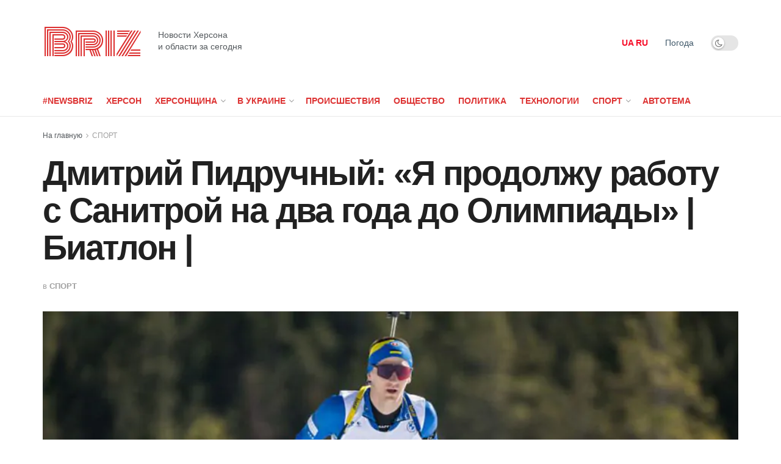

--- FILE ---
content_type: text/html; charset=UTF-8
request_url: https://newsbriz.ks.ua/dmitrii-pidrychnyi-ia-prodoljy-raboty-s-sanitroi-na-dva-goda-do-olimpiady-biatlon/
body_size: 26769
content:
<!doctype html>
<!--[if lt IE 7]> <html class="no-js lt-ie9 lt-ie8 lt-ie7" lang="ru-RU"> <![endif]-->
<!--[if IE 7]>    <html class="no-js lt-ie9 lt-ie8" lang="ru-RU"> <![endif]-->
<!--[if IE 8]>    <html class="no-js lt-ie9" lang="ru-RU"> <![endif]-->
<!--[if IE 9]>    <html class="no-js lt-ie10" lang="ru-RU"> <![endif]-->
<!--[if gt IE 8]><!--> <html class="no-js" lang="ru-RU"> <!--<![endif]-->
<head>
    <meta http-equiv="Content-Type" content="text/html; charset=UTF-8" />
    <meta name='viewport' content='width=device-width, initial-scale=1, user-scalable=yes' />
    <link rel="profile" href="http://gmpg.org/xfn/11" />
    <link rel="pingback" href="https://newsbriz.ks.ua/xmlrpc.php" />
	<meta name="google-site-verification" content="rqwzO3h4n-SlqkSRj1sgQ1tvyQYCNnlHbLUJYOEXph4" />
	<meta name="yandex-verification" content="cdd6b7c32f62cc54" />
	<meta name="a845078316760337c9e411ff0ce45dc2" content="">
	<meta name="google-site-verification" content="8EN33oBdAA_QSM2kXjee58FCjO8BCCbYSEpULXUNGH4" />
    <meta name='robots' content='index, follow, max-image-preview:large, max-snippet:-1, max-video-preview:-1' />
<meta property="og:type" content="article">
<meta property="og:title" content="Дмитрий Пидручный: «Я продолжу работу с Санитрой на два года до Олимпи">
<meta property="og:site_name" content="NewsBriz">
<meta property="og:description" content="Дмитрий Пидручный / Фото - Getty Images Прошлый биатлонный сезон стал одним из самых трудных в карьере 32-летнего капитана мужской">
<meta property="og:url" content="https://newsbriz.ks.ua/dmitrii-pidrychnyi-ia-prodoljy-raboty-s-sanitroi-na-dva-goda-do-olimpiady-biatlon/">
<meta property="og:locale" content="ru_RU">
<meta property="og:image" content="https://newsbriz.ks.ua/wp-content/uploads/2024/06/dmitrij-pidruchnyj-ja-prodolzhu-rabotu-s-sanitroj-na-dva-goda-do-olimpiady-biatlon-4e0cc8a.webp">
<meta property="og:image:height" content="537">
<meta property="og:image:width" content="916">
<meta property="article:published_time" content="2024-06-17T13:37:15+00:00">
<meta property="article:modified_time" content="2024-06-17T13:37:15+00:00">
<meta property="article:author" content="https://newsbriz.ks.ua">
<meta property="article:section" content="СПОРТ">
<meta name="twitter:card" content="summary_large_image">
<meta name="twitter:title" content="Дмитрий Пидручный: «Я продолжу работу с Санитрой на два года до Олимпиады» | Биатлон |">
<meta name="twitter:description" content="Дмитрий Пидручный / Фото - Getty Images Прошлый биатлонный сезон стал одним из самых трудных в карьере 32-летнего капитана мужской">
<meta name="twitter:url" content="https://newsbriz.ks.ua/dmitrii-pidrychnyi-ia-prodoljy-raboty-s-sanitroi-na-dva-goda-do-olimpiady-biatlon/">
<meta name="twitter:site" content="https://newsbriz.ks.ua">
<meta name="twitter:image:src" content="https://newsbriz.ks.ua/wp-content/uploads/2024/06/dmitrij-pidruchnyj-ja-prodolzhu-rabotu-s-sanitroj-na-dva-goda-do-olimpiady-biatlon-4e0cc8a.webp">
<meta name="twitter:image:width" content="916">
<meta name="twitter:image:height" content="537">
			<script type="text/javascript">
              var jnews_ajax_url = '/?ajax-request=jnews'
			</script>
			<script type="text/javascript">;window.jnews=window.jnews||{},window.jnews.library=window.jnews.library||{},window.jnews.library=function(){"use strict";var t=this;t.win=window,t.doc=document,t.globalBody=t.doc.getElementsByTagName("body")[0],t.globalBody=t.globalBody?t.globalBody:t.doc,t.win.jnewsDataStorage=t.win.jnewsDataStorage||{_storage:new WeakMap,put:function(t,e,n){this._storage.has(t)||this._storage.set(t,new Map),this._storage.get(t).set(e,n)},get:function(t,e){return this._storage.get(t).get(e)},has:function(t,e){return this._storage.has(t)&&this._storage.get(t).has(e)},remove:function(t,e){var n=this._storage.get(t).delete(e);return 0===!this._storage.get(t).size&&this._storage.delete(t),n}},t.windowWidth=function(){return t.win.innerWidth||t.docEl.clientWidth||t.globalBody.clientWidth},t.windowHeight=function(){return t.win.innerHeight||t.docEl.clientHeight||t.globalBody.clientHeight},t.requestAnimationFrame=t.win.requestAnimationFrame||t.win.webkitRequestAnimationFrame||t.win.mozRequestAnimationFrame||t.win.msRequestAnimationFrame||window.oRequestAnimationFrame||function(t){return setTimeout(t,1e3/60)},t.cancelAnimationFrame=t.win.cancelAnimationFrame||t.win.webkitCancelAnimationFrame||t.win.webkitCancelRequestAnimationFrame||t.win.mozCancelAnimationFrame||t.win.msCancelRequestAnimationFrame||t.win.oCancelRequestAnimationFrame||function(t){clearTimeout(t)},t.classListSupport="classList"in document.createElement("_"),t.hasClass=t.classListSupport?function(t,e){return t.classList.contains(e)}:function(t,e){return t.className.indexOf(e)>=0},t.addClass=t.classListSupport?function(e,n){t.hasClass(e,n)||e.classList.add(n)}:function(e,n){t.hasClass(e,n)||(e.className+=" "+n)},t.removeClass=t.classListSupport?function(e,n){t.hasClass(e,n)&&e.classList.remove(n)}:function(e,n){t.hasClass(e,n)&&(e.className=e.className.replace(n,""))},t.objKeys=function(t){var e=[];for(var n in t)Object.prototype.hasOwnProperty.call(t,n)&&e.push(n);return e},t.isObjectSame=function(t,e){var n=!0;return JSON.stringify(t)!==JSON.stringify(e)&&(n=!1),n},t.extend=function(){for(var t,e,n,i=arguments[0]||{},o=1,a=arguments.length;o<a;o++)if(null!==(t=arguments[o]))for(e in t)i!==(n=t[e])&&void 0!==n&&(i[e]=n);return i},t.dataStorage=t.win.jnewsDataStorage,t.isVisible=function(t){return 0!==t.offsetWidth&&0!==t.offsetHeight||t.getBoundingClientRect().length},t.getHeight=function(t){return t.offsetHeight||t.clientHeight||t.getBoundingClientRect().height},t.getWidth=function(t){return t.offsetWidth||t.clientWidth||t.getBoundingClientRect().width},t.supportsPassive=!1;try{var e=Object.defineProperty({},"passive",{get:function(){t.supportsPassive=!0}});"createEvent"in t.doc?t.win.addEventListener("test",null,e):"fireEvent"in t.doc&&t.win.attachEvent("test",null)}catch(t){}t.passiveOption=!!t.supportsPassive&&{passive:!0},t.addEvents=function(e,n,i){for(var o in n){var a=["touchstart","touchmove"].indexOf(o)>=0&&!i&&t.passiveOption;"createEvent"in t.doc?e.addEventListener(o,n[o],a):"fireEvent"in t.doc&&e.attachEvent("on"+o,n[o])}},t.removeEvents=function(e,n){for(var i in n)"createEvent"in t.doc?e.removeEventListener(i,n[i]):"fireEvent"in t.doc&&e.detachEvent("on"+i,n[i])},t.triggerEvents=function(e,n,i){var o;i=i||{detail:null};return"createEvent"in t.doc?(!(o=t.doc.createEvent("CustomEvent")||new CustomEvent(n)).initCustomEvent||o.initCustomEvent(n,!0,!1,i),void e.dispatchEvent(o)):"fireEvent"in t.doc?((o=t.doc.createEventObject()).eventType=n,void e.fireEvent("on"+o.eventType,o)):void 0},t.getParents=function(e,n){void 0===n&&(n=t.doc);for(var i=[],o=e.parentNode,a=!1;!a;)if(o){var s=o;s.querySelectorAll(n).length?a=!0:(i.push(s),o=s.parentNode)}else i=[],a=!0;return i},t.forEach=function(t,e,n){for(var i=0,o=t.length;i<o;i++)e.call(n,t[i],i)},t.getText=function(t){return t.innerText||t.textContent},t.setText=function(t,e){var n="object"==typeof e?e.innerText||e.textContent:e;t.innerText&&(t.innerText=n),t.textContent&&(t.textContent=n)},t.httpBuildQuery=function(e){return t.objKeys(e).reduce(function e(n){var i=arguments.length>1&&void 0!==arguments[1]?arguments[1]:null;return function(o,a){var s=n[a];a=encodeURIComponent(a);var r=i?"".concat(i,"[").concat(a,"]"):a;return null==s||"function"==typeof s?(o.push("".concat(r,"=")),o):["number","boolean","string"].includes(typeof s)?(o.push("".concat(r,"=").concat(encodeURIComponent(s))),o):(o.push(t.objKeys(s).reduce(e(s,r),[]).join("&")),o)}}(e),[]).join("&")},t.scrollTo=function(e,n,i){function o(t,e,n){this.start=this.position(),this.change=t-this.start,this.currentTime=0,this.increment=20,this.duration=void 0===n?500:n,this.callback=e,this.finish=!1,this.animateScroll()}return Math.easeInOutQuad=function(t,e,n,i){return(t/=i/2)<1?n/2*t*t+e:-n/2*(--t*(t-2)-1)+e},o.prototype.stop=function(){this.finish=!0},o.prototype.move=function(e){t.doc.documentElement.scrollTop=e,t.globalBody.parentNode.scrollTop=e,t.globalBody.scrollTop=e},o.prototype.position=function(){return t.doc.documentElement.scrollTop||t.globalBody.parentNode.scrollTop||t.globalBody.scrollTop},o.prototype.animateScroll=function(){this.currentTime+=this.increment;var e=Math.easeInOutQuad(this.currentTime,this.start,this.change,this.duration);this.move(e),this.currentTime<this.duration&&!this.finish?t.requestAnimationFrame.call(t.win,this.animateScroll.bind(this)):this.callback&&"function"==typeof this.callback&&this.callback()},new o(e,n,i)},t.unwrap=function(e){var n,i=e;t.forEach(e,(function(t,e){n?n+=t:n=t})),i.replaceWith(n)},t.performance={start:function(t){performance.mark(t+"Start")},stop:function(t){performance.mark(t+"End"),performance.measure(t,t+"Start",t+"End")}},t.fps=function(){var e=0,n=0,i=0;!function(){var o=e=0,a=0,s=0,r=document.getElementById("fpsTable"),c=function(e){void 0===document.getElementsByTagName("body")[0]?t.requestAnimationFrame.call(t.win,(function(){c(e)})):document.getElementsByTagName("body")[0].appendChild(e)};null===r&&((r=document.createElement("div")).style.position="fixed",r.style.top="120px",r.style.left="10px",r.style.width="100px",r.style.height="20px",r.style.border="1px solid black",r.style.fontSize="11px",r.style.zIndex="100000",r.style.backgroundColor="white",r.id="fpsTable",c(r));var l=function(){i++,n=Date.now(),(a=(i/(s=(n-e)/1e3)).toPrecision(2))!=o&&(o=a,r.innerHTML=o+"fps"),1<s&&(e=n,i=0),t.requestAnimationFrame.call(t.win,l)};l()}()},t.instr=function(t,e){for(var n=0;n<e.length;n++)if(-1!==t.toLowerCase().indexOf(e[n].toLowerCase()))return!0},t.winLoad=function(e,n){function i(i){if("complete"===t.doc.readyState||"interactive"===t.doc.readyState)return!i||n?setTimeout(e,n||1):e(i),1}i()||t.addEvents(t.win,{load:i})},t.docReady=function(e,n){function i(i){if("complete"===t.doc.readyState||"interactive"===t.doc.readyState)return!i||n?setTimeout(e,n||1):e(i),1}i()||t.addEvents(t.doc,{DOMContentLoaded:i})},t.fireOnce=function(){t.docReady((function(){t.assets=t.assets||[],t.assets.length&&(t.boot(),t.load_assets())}),50)},t.boot=function(){t.length&&t.doc.querySelectorAll("style[media]").forEach((function(t){"not all"==t.getAttribute("media")&&t.removeAttribute("media")}))},t.create_js=function(e,n){var i=t.doc.createElement("script");switch(i.setAttribute("src",e),n){case"defer":i.setAttribute("defer",!0);break;case"async":i.setAttribute("async",!0);break;case"deferasync":i.setAttribute("defer",!0),i.setAttribute("async",!0)}t.globalBody.appendChild(i)},t.load_assets=function(){"object"==typeof t.assets&&t.forEach(t.assets.slice(0),(function(e,n){var i="";e.defer&&(i+="defer"),e.async&&(i+="async"),t.create_js(e.url,i);var o=t.assets.indexOf(e);o>-1&&t.assets.splice(o,1)})),t.assets=jnewsoption.au_scripts=window.jnewsads=[]},t.docReady((function(){t.globalBody=t.globalBody==t.doc?t.doc.getElementsByTagName("body")[0]:t.globalBody,t.globalBody=t.globalBody?t.globalBody:t.doc}))},window.jnews.library=new window.jnews.library;</script>
	<!-- This site is optimized with the Yoast SEO plugin v24.6 - https://yoast.com/wordpress/plugins/seo/ -->
	<title>Дмитрий Пидручный: «Я продолжу работу с Санитрой на два года до Олимпиады» | Биатлон | NewsBriz</title>
	<link rel="canonical" href="https://newsbriz.ks.ua/dmitrii-pidrychnyi-ia-prodoljy-raboty-s-sanitroi-na-dva-goda-do-olimpiady-biatlon/" />
	<meta property="og:locale" content="ru_RU" />
	<meta property="og:type" content="article" />
	<meta property="og:title" content="Дмитрий Пидручный: «Я продолжу работу с Санитрой на два года до Олимпиады» | Биатлон | NewsBriz" />
	<meta property="og:description" content="Дмитрий Пидручный / Фото &#8212; Getty Images Прошлый биатлонный сезон стал одним из самых трудных в карьере 32-летнего капитана мужской сборной Украины Дмитрия Пидручного. Летом на одной из тренировок спортсмен сломал руку, после чего долгое время проходил реабилитацию. В итоге за сезон Дмитрий лишь один раз попал в Топ-10 в личных гонках на уровне Кубка [&hellip;]" />
	<meta property="og:url" content="https://newsbriz.ks.ua/dmitrii-pidrychnyi-ia-prodoljy-raboty-s-sanitroi-na-dva-goda-do-olimpiady-biatlon/" />
	<meta property="og:site_name" content="NewsBriz" />
	<meta property="article:published_time" content="2024-06-17T13:37:15+00:00" />
	<meta name="author" content="Briz" />
	<meta name="twitter:card" content="summary_large_image" />
	<meta name="twitter:label1" content="Написано автором" />
	<meta name="twitter:data1" content="Briz" />
	<script type="application/ld+json" class="yoast-schema-graph">{"@context":"https://schema.org","@graph":[{"@type":"WebPage","@id":"https://newsbriz.ks.ua/dmitrii-pidrychnyi-ia-prodoljy-raboty-s-sanitroi-na-dva-goda-do-olimpiady-biatlon/","url":"https://newsbriz.ks.ua/dmitrii-pidrychnyi-ia-prodoljy-raboty-s-sanitroi-na-dva-goda-do-olimpiady-biatlon/","name":"Дмитрий Пидручный: «Я продолжу работу с Санитрой на два года до Олимпиады» | Биатлон | NewsBriz","isPartOf":{"@id":"https://newsbriz.ks.ua/#website"},"primaryImageOfPage":{"@id":"https://newsbriz.ks.ua/dmitrii-pidrychnyi-ia-prodoljy-raboty-s-sanitroi-na-dva-goda-do-olimpiady-biatlon/#primaryimage"},"image":{"@id":"https://newsbriz.ks.ua/dmitrii-pidrychnyi-ia-prodoljy-raboty-s-sanitroi-na-dva-goda-do-olimpiady-biatlon/#primaryimage"},"thumbnailUrl":"https://newsbriz.ks.ua/wp-content/uploads/2024/06/dmitrij-pidruchnyj-ja-prodolzhu-rabotu-s-sanitroj-na-dva-goda-do-olimpiady-biatlon-4e0cc8a.webp","datePublished":"2024-06-17T13:37:15+00:00","author":{"@id":"https://newsbriz.ks.ua/#/schema/person/099f248c4aba0fe2630000d48291102e"},"breadcrumb":{"@id":"https://newsbriz.ks.ua/dmitrii-pidrychnyi-ia-prodoljy-raboty-s-sanitroi-na-dva-goda-do-olimpiady-biatlon/#breadcrumb"},"inLanguage":"ru-RU","potentialAction":[{"@type":"ReadAction","target":["https://newsbriz.ks.ua/dmitrii-pidrychnyi-ia-prodoljy-raboty-s-sanitroi-na-dva-goda-do-olimpiady-biatlon/"]}]},{"@type":"ImageObject","inLanguage":"ru-RU","@id":"https://newsbriz.ks.ua/dmitrii-pidrychnyi-ia-prodoljy-raboty-s-sanitroi-na-dva-goda-do-olimpiady-biatlon/#primaryimage","url":"https://newsbriz.ks.ua/wp-content/uploads/2024/06/dmitrij-pidruchnyj-ja-prodolzhu-rabotu-s-sanitroj-na-dva-goda-do-olimpiady-biatlon-4e0cc8a.webp","contentUrl":"https://newsbriz.ks.ua/wp-content/uploads/2024/06/dmitrij-pidruchnyj-ja-prodolzhu-rabotu-s-sanitroj-na-dva-goda-do-olimpiady-biatlon-4e0cc8a.webp","width":916,"height":537},{"@type":"BreadcrumbList","@id":"https://newsbriz.ks.ua/dmitrii-pidrychnyi-ia-prodoljy-raboty-s-sanitroi-na-dva-goda-do-olimpiady-biatlon/#breadcrumb","itemListElement":[{"@type":"ListItem","position":1,"name":"Новости Херсона","item":"https://newsbriz.ks.ua/"},{"@type":"ListItem","position":2,"name":"Дмитрий Пидручный: «Я продолжу работу с Санитрой на два года до Олимпиады» | Биатлон |"}]},{"@type":"WebSite","@id":"https://newsbriz.ks.ua/#website","url":"https://newsbriz.ks.ua/","name":"NewsBriz - Новости Украины за сегодня","description":"ПОСЛЕДНИЕ НОВОСТИ ХЕРСОНЩИНЫ ЗА СЕГОДНЯ","potentialAction":[{"@type":"SearchAction","target":{"@type":"EntryPoint","urlTemplate":"https://newsbriz.ks.ua/?s={search_term_string}"},"query-input":{"@type":"PropertyValueSpecification","valueRequired":true,"valueName":"search_term_string"}}],"inLanguage":"ru-RU"},{"@type":"Person","@id":"https://newsbriz.ks.ua/#/schema/person/099f248c4aba0fe2630000d48291102e","name":"Briz","image":{"@type":"ImageObject","inLanguage":"ru-RU","@id":"https://newsbriz.ks.ua/#/schema/person/image/","url":"https://secure.gravatar.com/avatar/f582e470e894263301cd1478fbe9229234d028724a50ad06191057de4213d794?s=96&d=wavatar&r=g","contentUrl":"https://secure.gravatar.com/avatar/f582e470e894263301cd1478fbe9229234d028724a50ad06191057de4213d794?s=96&d=wavatar&r=g","caption":"Briz"},"sameAs":["https://newsbriz.ks.ua"],"url":"https://newsbriz.ks.ua/author/briz/"}]}</script>
	<!-- / Yoast SEO plugin. -->


<link rel='dns-prefetch' href='//www.instagram.com' />
<link rel='dns-prefetch' href='//fonts.googleapis.com' />
<link rel='preconnect' href='https://fonts.gstatic.com' />
<link rel="alternate" type="application/rss+xml" title="NewsBriz &raquo; Лента" href="https://newsbriz.ks.ua/feed/" />
<link rel="alternate" title="oEmbed (JSON)" type="application/json+oembed" href="https://newsbriz.ks.ua/wp-json/oembed/1.0/embed?url=https%3A%2F%2Fnewsbriz.ks.ua%2Fdmitrii-pidrychnyi-ia-prodoljy-raboty-s-sanitroi-na-dva-goda-do-olimpiady-biatlon%2F" />
<link rel="alternate" title="oEmbed (XML)" type="text/xml+oembed" href="https://newsbriz.ks.ua/wp-json/oembed/1.0/embed?url=https%3A%2F%2Fnewsbriz.ks.ua%2Fdmitrii-pidrychnyi-ia-prodoljy-raboty-s-sanitroi-na-dva-goda-do-olimpiady-biatlon%2F&#038;format=xml" />
<style id='wp-img-auto-sizes-contain-inline-css' type='text/css'>
img:is([sizes=auto i],[sizes^="auto," i]){contain-intrinsic-size:3000px 1500px}
/*# sourceURL=wp-img-auto-sizes-contain-inline-css */
</style>
<style id='wp-emoji-styles-inline-css' type='text/css'>

	img.wp-smiley, img.emoji {
		display: inline !important;
		border: none !important;
		box-shadow: none !important;
		height: 1em !important;
		width: 1em !important;
		margin: 0 0.07em !important;
		vertical-align: -0.1em !important;
		background: none !important;
		padding: 0 !important;
	}
/*# sourceURL=wp-emoji-styles-inline-css */
</style>
<link rel='stylesheet' id='wp-block-library-css' href='https://newsbriz.ks.ua/wp-includes/css/dist/block-library/style.min.css?ver=6.9' type='text/css' media='all' />
<style id='global-styles-inline-css' type='text/css'>
:root{--wp--preset--aspect-ratio--square: 1;--wp--preset--aspect-ratio--4-3: 4/3;--wp--preset--aspect-ratio--3-4: 3/4;--wp--preset--aspect-ratio--3-2: 3/2;--wp--preset--aspect-ratio--2-3: 2/3;--wp--preset--aspect-ratio--16-9: 16/9;--wp--preset--aspect-ratio--9-16: 9/16;--wp--preset--color--black: #000000;--wp--preset--color--cyan-bluish-gray: #abb8c3;--wp--preset--color--white: #ffffff;--wp--preset--color--pale-pink: #f78da7;--wp--preset--color--vivid-red: #cf2e2e;--wp--preset--color--luminous-vivid-orange: #ff6900;--wp--preset--color--luminous-vivid-amber: #fcb900;--wp--preset--color--light-green-cyan: #7bdcb5;--wp--preset--color--vivid-green-cyan: #00d084;--wp--preset--color--pale-cyan-blue: #8ed1fc;--wp--preset--color--vivid-cyan-blue: #0693e3;--wp--preset--color--vivid-purple: #9b51e0;--wp--preset--gradient--vivid-cyan-blue-to-vivid-purple: linear-gradient(135deg,rgb(6,147,227) 0%,rgb(155,81,224) 100%);--wp--preset--gradient--light-green-cyan-to-vivid-green-cyan: linear-gradient(135deg,rgb(122,220,180) 0%,rgb(0,208,130) 100%);--wp--preset--gradient--luminous-vivid-amber-to-luminous-vivid-orange: linear-gradient(135deg,rgb(252,185,0) 0%,rgb(255,105,0) 100%);--wp--preset--gradient--luminous-vivid-orange-to-vivid-red: linear-gradient(135deg,rgb(255,105,0) 0%,rgb(207,46,46) 100%);--wp--preset--gradient--very-light-gray-to-cyan-bluish-gray: linear-gradient(135deg,rgb(238,238,238) 0%,rgb(169,184,195) 100%);--wp--preset--gradient--cool-to-warm-spectrum: linear-gradient(135deg,rgb(74,234,220) 0%,rgb(151,120,209) 20%,rgb(207,42,186) 40%,rgb(238,44,130) 60%,rgb(251,105,98) 80%,rgb(254,248,76) 100%);--wp--preset--gradient--blush-light-purple: linear-gradient(135deg,rgb(255,206,236) 0%,rgb(152,150,240) 100%);--wp--preset--gradient--blush-bordeaux: linear-gradient(135deg,rgb(254,205,165) 0%,rgb(254,45,45) 50%,rgb(107,0,62) 100%);--wp--preset--gradient--luminous-dusk: linear-gradient(135deg,rgb(255,203,112) 0%,rgb(199,81,192) 50%,rgb(65,88,208) 100%);--wp--preset--gradient--pale-ocean: linear-gradient(135deg,rgb(255,245,203) 0%,rgb(182,227,212) 50%,rgb(51,167,181) 100%);--wp--preset--gradient--electric-grass: linear-gradient(135deg,rgb(202,248,128) 0%,rgb(113,206,126) 100%);--wp--preset--gradient--midnight: linear-gradient(135deg,rgb(2,3,129) 0%,rgb(40,116,252) 100%);--wp--preset--font-size--small: 13px;--wp--preset--font-size--medium: 20px;--wp--preset--font-size--large: 36px;--wp--preset--font-size--x-large: 42px;--wp--preset--spacing--20: 0.44rem;--wp--preset--spacing--30: 0.67rem;--wp--preset--spacing--40: 1rem;--wp--preset--spacing--50: 1.5rem;--wp--preset--spacing--60: 2.25rem;--wp--preset--spacing--70: 3.38rem;--wp--preset--spacing--80: 5.06rem;--wp--preset--shadow--natural: 6px 6px 9px rgba(0, 0, 0, 0.2);--wp--preset--shadow--deep: 12px 12px 50px rgba(0, 0, 0, 0.4);--wp--preset--shadow--sharp: 6px 6px 0px rgba(0, 0, 0, 0.2);--wp--preset--shadow--outlined: 6px 6px 0px -3px rgb(255, 255, 255), 6px 6px rgb(0, 0, 0);--wp--preset--shadow--crisp: 6px 6px 0px rgb(0, 0, 0);}:where(.is-layout-flex){gap: 0.5em;}:where(.is-layout-grid){gap: 0.5em;}body .is-layout-flex{display: flex;}.is-layout-flex{flex-wrap: wrap;align-items: center;}.is-layout-flex > :is(*, div){margin: 0;}body .is-layout-grid{display: grid;}.is-layout-grid > :is(*, div){margin: 0;}:where(.wp-block-columns.is-layout-flex){gap: 2em;}:where(.wp-block-columns.is-layout-grid){gap: 2em;}:where(.wp-block-post-template.is-layout-flex){gap: 1.25em;}:where(.wp-block-post-template.is-layout-grid){gap: 1.25em;}.has-black-color{color: var(--wp--preset--color--black) !important;}.has-cyan-bluish-gray-color{color: var(--wp--preset--color--cyan-bluish-gray) !important;}.has-white-color{color: var(--wp--preset--color--white) !important;}.has-pale-pink-color{color: var(--wp--preset--color--pale-pink) !important;}.has-vivid-red-color{color: var(--wp--preset--color--vivid-red) !important;}.has-luminous-vivid-orange-color{color: var(--wp--preset--color--luminous-vivid-orange) !important;}.has-luminous-vivid-amber-color{color: var(--wp--preset--color--luminous-vivid-amber) !important;}.has-light-green-cyan-color{color: var(--wp--preset--color--light-green-cyan) !important;}.has-vivid-green-cyan-color{color: var(--wp--preset--color--vivid-green-cyan) !important;}.has-pale-cyan-blue-color{color: var(--wp--preset--color--pale-cyan-blue) !important;}.has-vivid-cyan-blue-color{color: var(--wp--preset--color--vivid-cyan-blue) !important;}.has-vivid-purple-color{color: var(--wp--preset--color--vivid-purple) !important;}.has-black-background-color{background-color: var(--wp--preset--color--black) !important;}.has-cyan-bluish-gray-background-color{background-color: var(--wp--preset--color--cyan-bluish-gray) !important;}.has-white-background-color{background-color: var(--wp--preset--color--white) !important;}.has-pale-pink-background-color{background-color: var(--wp--preset--color--pale-pink) !important;}.has-vivid-red-background-color{background-color: var(--wp--preset--color--vivid-red) !important;}.has-luminous-vivid-orange-background-color{background-color: var(--wp--preset--color--luminous-vivid-orange) !important;}.has-luminous-vivid-amber-background-color{background-color: var(--wp--preset--color--luminous-vivid-amber) !important;}.has-light-green-cyan-background-color{background-color: var(--wp--preset--color--light-green-cyan) !important;}.has-vivid-green-cyan-background-color{background-color: var(--wp--preset--color--vivid-green-cyan) !important;}.has-pale-cyan-blue-background-color{background-color: var(--wp--preset--color--pale-cyan-blue) !important;}.has-vivid-cyan-blue-background-color{background-color: var(--wp--preset--color--vivid-cyan-blue) !important;}.has-vivid-purple-background-color{background-color: var(--wp--preset--color--vivid-purple) !important;}.has-black-border-color{border-color: var(--wp--preset--color--black) !important;}.has-cyan-bluish-gray-border-color{border-color: var(--wp--preset--color--cyan-bluish-gray) !important;}.has-white-border-color{border-color: var(--wp--preset--color--white) !important;}.has-pale-pink-border-color{border-color: var(--wp--preset--color--pale-pink) !important;}.has-vivid-red-border-color{border-color: var(--wp--preset--color--vivid-red) !important;}.has-luminous-vivid-orange-border-color{border-color: var(--wp--preset--color--luminous-vivid-orange) !important;}.has-luminous-vivid-amber-border-color{border-color: var(--wp--preset--color--luminous-vivid-amber) !important;}.has-light-green-cyan-border-color{border-color: var(--wp--preset--color--light-green-cyan) !important;}.has-vivid-green-cyan-border-color{border-color: var(--wp--preset--color--vivid-green-cyan) !important;}.has-pale-cyan-blue-border-color{border-color: var(--wp--preset--color--pale-cyan-blue) !important;}.has-vivid-cyan-blue-border-color{border-color: var(--wp--preset--color--vivid-cyan-blue) !important;}.has-vivid-purple-border-color{border-color: var(--wp--preset--color--vivid-purple) !important;}.has-vivid-cyan-blue-to-vivid-purple-gradient-background{background: var(--wp--preset--gradient--vivid-cyan-blue-to-vivid-purple) !important;}.has-light-green-cyan-to-vivid-green-cyan-gradient-background{background: var(--wp--preset--gradient--light-green-cyan-to-vivid-green-cyan) !important;}.has-luminous-vivid-amber-to-luminous-vivid-orange-gradient-background{background: var(--wp--preset--gradient--luminous-vivid-amber-to-luminous-vivid-orange) !important;}.has-luminous-vivid-orange-to-vivid-red-gradient-background{background: var(--wp--preset--gradient--luminous-vivid-orange-to-vivid-red) !important;}.has-very-light-gray-to-cyan-bluish-gray-gradient-background{background: var(--wp--preset--gradient--very-light-gray-to-cyan-bluish-gray) !important;}.has-cool-to-warm-spectrum-gradient-background{background: var(--wp--preset--gradient--cool-to-warm-spectrum) !important;}.has-blush-light-purple-gradient-background{background: var(--wp--preset--gradient--blush-light-purple) !important;}.has-blush-bordeaux-gradient-background{background: var(--wp--preset--gradient--blush-bordeaux) !important;}.has-luminous-dusk-gradient-background{background: var(--wp--preset--gradient--luminous-dusk) !important;}.has-pale-ocean-gradient-background{background: var(--wp--preset--gradient--pale-ocean) !important;}.has-electric-grass-gradient-background{background: var(--wp--preset--gradient--electric-grass) !important;}.has-midnight-gradient-background{background: var(--wp--preset--gradient--midnight) !important;}.has-small-font-size{font-size: var(--wp--preset--font-size--small) !important;}.has-medium-font-size{font-size: var(--wp--preset--font-size--medium) !important;}.has-large-font-size{font-size: var(--wp--preset--font-size--large) !important;}.has-x-large-font-size{font-size: var(--wp--preset--font-size--x-large) !important;}
/*# sourceURL=global-styles-inline-css */
</style>

<style id='classic-theme-styles-inline-css' type='text/css'>
/*! This file is auto-generated */
.wp-block-button__link{color:#fff;background-color:#32373c;border-radius:9999px;box-shadow:none;text-decoration:none;padding:calc(.667em + 2px) calc(1.333em + 2px);font-size:1.125em}.wp-block-file__button{background:#32373c;color:#fff;text-decoration:none}
/*# sourceURL=/wp-includes/css/classic-themes.min.css */
</style>
<link rel='stylesheet' id='jeg_customizer_font-css' href='//fonts.googleapis.com/css?family=Monoton%3Areguler&#038;display=swap&#038;ver=1.2.6' type='text/css' media='all' />
<link rel='preload' as='font' type='font/woff2' crossorigin id='font-awesome-webfont-css' href='https://newsbriz.ks.ua/wp-content/themes/jnews/assets/fonts/font-awesome/fonts/fontawesome-webfont.woff2?v=4.7.0' type='text/css' media='all' />
<link rel='preload' as='font' type='font/woff' crossorigin id='jnews-icon-webfont-css' href='https://newsbriz.ks.ua/wp-content/themes/jnews/assets/fonts/jegicon/fonts/jegicon.woff' type='text/css' media='all' />
<link rel='preload' as='font' type='font/woff2' crossorigin id='elementor-font-awesome-webfont-css' href='https://newsbriz.ks.ua/wp-content/plugins/elementor/assets/lib/font-awesome/fonts/fontawesome-webfont.woff2?v=4.7.0' type='text/css' media='all' />
<link rel='stylesheet' id='font-awesome-css' href='https://newsbriz.ks.ua/wp-content/plugins/elementor/assets/lib/font-awesome/css/font-awesome.min.css?ver=4.7.0' type='text/css' media='all' />
<link rel='stylesheet' id='jnews-icon-css' href='https://newsbriz.ks.ua/wp-content/themes/jnews/assets/fonts/jegicon/jegicon.css?ver=6.9' type='text/css' media='all' />
<link rel='stylesheet' id='jscrollpane-css' href='https://newsbriz.ks.ua/wp-content/themes/jnews/assets/css/jquery.jscrollpane.css?ver=6.9' type='text/css' media='all' />
<link rel='stylesheet' id='oknav-css' href='https://newsbriz.ks.ua/wp-content/themes/jnews/assets/css/okayNav.css?ver=6.9' type='text/css' media='all' />
<link rel='stylesheet' id='magnific-popup-css' href='https://newsbriz.ks.ua/wp-content/themes/jnews/assets/css/magnific-popup.css?ver=6.9' type='text/css' media='all' />
<link rel='stylesheet' id='chosen-css' href='https://newsbriz.ks.ua/wp-content/themes/jnews/assets/css/chosen/chosen.css?ver=6.9' type='text/css' media='all' />
<link rel='stylesheet' id='jnews-main-css' href='https://newsbriz.ks.ua/wp-content/themes/jnews/assets/css/main.css?ver=6.9' type='text/css' media='all' />
<link rel='stylesheet' id='jnews-pages-css' href='https://newsbriz.ks.ua/wp-content/themes/jnews/assets/css/pages.css?ver=6.9' type='text/css' media='all' />
<link rel='stylesheet' id='jnews-single-css' href='https://newsbriz.ks.ua/wp-content/themes/jnews/assets/css/single.css?ver=6.9' type='text/css' media='all' />
<link rel='stylesheet' id='jnews-responsive-css' href='https://newsbriz.ks.ua/wp-content/themes/jnews/assets/css/responsive.css?ver=6.9' type='text/css' media='all' />
<link rel='stylesheet' id='jnews-pb-temp-css' href='https://newsbriz.ks.ua/wp-content/themes/jnews/assets/css/pb-temp.css?ver=6.9' type='text/css' media='all' />
<link rel='stylesheet' id='jnews-elementor-css' href='https://newsbriz.ks.ua/wp-content/themes/jnews/assets/css/elementor-frontend.css?ver=6.9' type='text/css' media='all' />
<link rel='stylesheet' id='jnews-style-css' href='https://newsbriz.ks.ua/wp-content/themes/jnews/style.css?ver=6.9' type='text/css' media='all' />
<link rel='stylesheet' id='jnews-darkmode-css' href='https://newsbriz.ks.ua/wp-content/themes/jnews/assets/css/darkmode.css?ver=6.9' type='text/css' media='all' />
<link rel='stylesheet' id='jnews-review-css' href='https://newsbriz.ks.ua/wp-content/plugins/jnews-review/assets/css/plugin.css?ver=9.0.2' type='text/css' media='all' />
<script type="text/javascript" src="https://www.instagram.com/embed.js?ver=6.9" id="instagram_embed-js"></script>
<script type="text/javascript" src="https://newsbriz.ks.ua/wp-includes/js/jquery/jquery.min.js?ver=3.7.1" id="jquery-core-js"></script>
<script type="text/javascript" src="https://newsbriz.ks.ua/wp-includes/js/jquery/jquery-migrate.min.js?ver=3.4.1" id="jquery-migrate-js"></script>
<link rel="https://api.w.org/" href="https://newsbriz.ks.ua/wp-json/" /><link rel="alternate" title="JSON" type="application/json" href="https://newsbriz.ks.ua/wp-json/wp/v2/posts/96239" /><link rel="EditURI" type="application/rsd+xml" title="RSD" href="https://newsbriz.ks.ua/xmlrpc.php?rsd" />
<meta name="generator" content="WordPress 6.9" />
<link rel='shortlink' href='https://newsbriz.ks.ua/?p=96239' />
<meta name="generator" content="Elementor 3.25.7; features: additional_custom_breakpoints, e_optimized_control_loading; settings: css_print_method-external, google_font-enabled, font_display-auto">
			<style>
				.e-con.e-parent:nth-of-type(n+4):not(.e-lazyloaded):not(.e-no-lazyload),
				.e-con.e-parent:nth-of-type(n+4):not(.e-lazyloaded):not(.e-no-lazyload) * {
					background-image: none !important;
				}
				@media screen and (max-height: 1024px) {
					.e-con.e-parent:nth-of-type(n+3):not(.e-lazyloaded):not(.e-no-lazyload),
					.e-con.e-parent:nth-of-type(n+3):not(.e-lazyloaded):not(.e-no-lazyload) * {
						background-image: none !important;
					}
				}
				@media screen and (max-height: 640px) {
					.e-con.e-parent:nth-of-type(n+2):not(.e-lazyloaded):not(.e-no-lazyload),
					.e-con.e-parent:nth-of-type(n+2):not(.e-lazyloaded):not(.e-no-lazyload) * {
						background-image: none !important;
					}
				}
			</style>
			<script type='application/ld+json'>{"@context":"http:\/\/schema.org","@type":"Organization","@id":"https:\/\/newsbriz.ks.ua\/#organization","url":"https:\/\/newsbriz.ks.ua\/","name":"","logo":{"@type":"ImageObject","url":""},"sameAs":["http:\/\/facebook.com","http:\/\/twitter.com"]}</script>
<script type='application/ld+json'>{"@context":"http:\/\/schema.org","@type":"WebSite","@id":"https:\/\/newsbriz.ks.ua\/#website","url":"https:\/\/newsbriz.ks.ua\/","name":"","potentialAction":{"@type":"SearchAction","target":"https:\/\/newsbriz.ks.ua\/?s={search_term_string}","query-input":"required name=search_term_string"}}</script>
<link rel="icon" href="https://newsbriz.ks.ua/wp-content/uploads/2022/07/cropped-v-32x32.jpg" sizes="32x32" />
<link rel="icon" href="https://newsbriz.ks.ua/wp-content/uploads/2022/07/cropped-v-192x192.jpg" sizes="192x192" />
<link rel="apple-touch-icon" href="https://newsbriz.ks.ua/wp-content/uploads/2022/07/cropped-v-180x180.jpg" />
<meta name="msapplication-TileImage" content="https://newsbriz.ks.ua/wp-content/uploads/2022/07/cropped-v-270x270.jpg" />
	<script async src="https://pagead2.googlesyndication.com/pagead/js/adsbygoogle.js?client=ca-pub-6457103944326246"
     crossorigin="anonymous"></script>
</head>
<body class="wp-singular post-template-default single single-post postid-96239 single-format-standard wp-embed-responsive wp-theme-jnews jeg_toggle_dark jeg_single_tpl_2 jeg_single_fullwidth jnews jsc_normal elementor-default elementor-kit-38981">

    
    
    <div class="jeg_ad jeg_ad_top jnews_header_top_ads">
        <div class='ads-wrapper  '></div>    </div>

    <!-- The Main Wrapper
    ============================================= -->
    <div class="jeg_viewport">

        
        <div class="jeg_header_wrapper">
            <div class="jeg_header_instagram_wrapper">
    </div>

<!-- HEADER -->
<div class="jeg_header normal">
    <div class="jeg_midbar jeg_container normal">
    <div class="container">
        <div class="jeg_nav_row">
            
                <div class="jeg_nav_col jeg_nav_left jeg_nav_normal">
                    <div class="item_wrap jeg_nav_alignleft">
                        <div class="jeg_nav_item jeg_logo jeg_desktop_logo">
			<div class="site-title">
	    	<a href="https://newsbriz.ks.ua/" style="padding: 0 0 0 0;">
	    	    Briz	    	</a>
	    </div>
	</div>                    </div>
                </div>

                
                <div class="jeg_nav_col jeg_nav_center jeg_nav_normal">
                    <div class="item_wrap jeg_nav_aligncenter">
                        <div class="jeg_nav_item jeg_nav_html">
    <br><p>Новости Херсона<br>
 и области за сегодня</p></div>                    </div>
                </div>

                
                <div class="jeg_nav_col jeg_nav_right jeg_nav_grow">
                    <div class="item_wrap jeg_nav_alignright">
                        <div class="jeg_nav_item jeg_nav_html">
    
<!-- GTranslate: https://gtranslate.io/ -->
<strong> <a href="#" onclick="doGTranslate('ru|uk');return false;" title="Українська" class="glink nturl notranslate">UA</a> 
<a href="#" onclick="doGTranslate('ru|ru');return false;" title="Російська" class="glink nturl notranslate">RU</a></strong>



<style>#goog-gt-tt{display:none!important;}.goog-te-banner-frame{display:none!important;}.goog-te-menu-value:hover{text-decoration:none!important;}.goog-text-highlight{background-color:transparent!important;box-shadow:none!important;}body{top:0!important;}#google_translate_element2{display:none!important;}</style>
<div id="google_translate_element2"></div>
<script>function googleTranslateElementInit2() {new google.translate.TranslateElement({pageLanguage: 'ru',autoDisplay: true}, 'google_translate_element2');}if(!window.gt_translate_script){window.gt_translate_script=document.createElement('script');gt_translate_script.src='https://translate.google.com/translate_a/element.js?cb=googleTranslateElementInit2';document.body.appendChild(gt_translate_script);}</script>

<script>
function GTranslateGetCurrentLang() {var keyValue = document['cookie'].match('(^|;) ?googtrans=([^;]*)(;|$)');return keyValue ? keyValue[2].split('/')[2] : null;}
function GTranslateFireEvent(element,event){try{if(document.createEventObject){var evt=document.createEventObject();element.fireEvent('on'+event,evt)}else{var evt=document.createEvent('HTMLEvents');evt.initEvent(event,true,true);element.dispatchEvent(evt)}}catch(e){}}
function doGTranslate(lang_pair){if(lang_pair.value)lang_pair=lang_pair.value;if(lang_pair=='')return;var lang=lang_pair.split('|')[1];if(GTranslateGetCurrentLang() == null && lang == lang_pair.split('|')[0])return;if(typeof ga=='function'){ga('send', 'event', 'GTranslate', lang, location.hostname+location.pathname+location.search);}var teCombo;var sel=document.getElementsByTagName('select');for(var i=0;i<sel.length;i++)if(sel[i].className.indexOf('goog-te-combo')!=-1){teCombo=sel[i];break;}if(document.getElementById('google_translate_element2')==null||document.getElementById('google_translate_element2').innerHTML.length==0||teCombo.length==0||teCombo.innerHTML.length==0){setTimeout(function(){doGTranslate(lang_pair)},500)}else{teCombo.value=lang;GTranslateFireEvent(teCombo,'change');GTranslateFireEvent(teCombo,'change')}}
</script></div><div class="jeg_nav_item jeg_nav_html">
    <!-- Code Weather Forecast rusmeteo.net  -->
<link href="https://api.rusmeteo.net/service/informers/css/widget-line.min.css" rel="stylesheet" type="text/css">
<a href="https://rusmeteo.net/weather/kiev/" class="rus-widget-line" id="5ffca0d1f2df07f3b21ba3203397eafa" style="color:rgb(63, 88, 105)">Погода</a>
<script async src="https://rusmeteo.net/api/informerV2/5ffca0d1f2df07f3b21ba3203397eafa/" type="text/javascript"></script>
<!-- End Code Weather Forecast rusmeteo.net --></div><div class="jeg_nav_item jeg_dark_mode">
                    <label class="dark_mode_switch">
                        <input type="checkbox" class="jeg_dark_mode_toggle" >
                        <span class="slider round"></span>
                    </label>
                 </div>                    </div>
                </div>

                        </div>
    </div>
</div><div class="jeg_bottombar jeg_navbar jeg_container jeg_navbar_wrapper jeg_navbar_normal jeg_navbar_normal">
    <div class="container">
        <div class="jeg_nav_row">
            
                <div class="jeg_nav_col jeg_nav_left jeg_nav_grow">
                    <div class="item_wrap jeg_nav_alignleft">
                        <div class="jeg_nav_item jeg_main_menu_wrapper">
<div class="jeg_mainmenu_wrap"><ul class="jeg_menu jeg_main_menu jeg_menu_style_5" data-animation="animateTransform"><li id="menu-item-39145" class="menu-item menu-item-type-post_type menu-item-object-page menu-item-home menu-item-39145 bgnav" data-item-row="default" ><a href="https://newsbriz.ks.ua/">#NewsBriz</a></li>
<li id="menu-item-39199" class="menu-item menu-item-type-taxonomy menu-item-object-category menu-item-39199 bgnav" data-item-row="default" ><a href="https://newsbriz.ks.ua/category/kherson-news/">ХЕРСОН</a></li>
<li id="menu-item-39198" class="menu-item menu-item-type-taxonomy menu-item-object-category menu-item-has-children menu-item-39198 bgnav" data-item-row="default" ><a href="https://newsbriz.ks.ua/category/kherson-oblasn-news/">ХЕРСОНЩИНА</a>
<ul class="sub-menu">
	<li id="menu-item-39268" class="menu-item menu-item-type-taxonomy menu-item-object-category menu-item-39268 bgnav" data-item-row="default" ><a href="https://newsbriz.ks.ua/category/genichesk-news/">Геническ</a></li>
	<li id="menu-item-39271" class="menu-item menu-item-type-taxonomy menu-item-object-category menu-item-39271 bgnav" data-item-row="default" ><a href="https://newsbriz.ks.ua/category/novosti-kaxovki/">Каховка</a></li>
	<li id="menu-item-39272" class="menu-item menu-item-type-taxonomy menu-item-object-category menu-item-39272 bgnav" data-item-row="default" ><a href="https://newsbriz.ks.ua/category/skadovsk-news/">Скадовск</a></li>
</ul>
</li>
<li id="menu-item-39197" class="menu-item menu-item-type-taxonomy menu-item-object-category menu-item-has-children menu-item-39197 bgnav" data-item-row="default" ><a href="https://newsbriz.ks.ua/category/ukraine-news/">В УКРАИНЕ</a>
<ul class="sub-menu">
	<li id="menu-item-39274" class="menu-item menu-item-type-taxonomy menu-item-object-category menu-item-39274 bgnav" data-item-row="default" ><a href="https://newsbriz.ks.ua/category/novosti-zaporogya/">НОВОСТИ ЗАПОРОЖЬЯ</a></li>
	<li id="menu-item-39270" class="menu-item menu-item-type-taxonomy menu-item-object-category menu-item-39270 bgnav" data-item-row="default" ><a href="https://newsbriz.ks.ua/category/novosti-kamenskoe/">НОВОСТИ КАМЕНСКОГО</a></li>
	<li id="menu-item-39263" class="menu-item menu-item-type-taxonomy menu-item-object-category menu-item-39263 bgnav" data-item-row="default" ><a href="https://newsbriz.ks.ua/category/konstantinovka-news/">НОВОСТИ КОНСТАНТИНОВКИ</a></li>
	<li id="menu-item-39266" class="menu-item menu-item-type-taxonomy menu-item-object-category menu-item-39266 bgnav" data-item-row="default" ><a href="https://newsbriz.ks.ua/category/kramatorsk-news/">НОВОСТИ КРАМАТОРСКА</a></li>
	<li id="menu-item-39264" class="menu-item menu-item-type-taxonomy menu-item-object-category menu-item-39264 bgnav" data-item-row="default" ><a href="https://newsbriz.ks.ua/category/lutck-news/">НОВОСТИ ЛУЦКА</a></li>
	<li id="menu-item-39275" class="menu-item menu-item-type-taxonomy menu-item-object-category menu-item-39275 bgnav" data-item-row="default" ><a href="https://newsbriz.ks.ua/category/melitopol-news/">НОВОСТИ МЕЛИТОПОЛЯ</a></li>
	<li id="menu-item-39269" class="menu-item menu-item-type-taxonomy menu-item-object-category menu-item-39269 bgnav" data-item-row="default" ><a href="https://newsbriz.ks.ua/category/nikolaev-news/">НОВОСТИ НИКОЛАЕВА</a></li>
	<li id="menu-item-39265" class="menu-item menu-item-type-taxonomy menu-item-object-category menu-item-39265 bgnav" data-item-row="default" ><a href="https://newsbriz.ks.ua/category/odessa-news/">НОВОСТИ ОДЕССЫ</a></li>
	<li id="menu-item-39267" class="menu-item menu-item-type-taxonomy menu-item-object-category menu-item-39267 bgnav" data-item-row="default" ><a href="https://newsbriz.ks.ua/category/rovno-news/">НОВОСТИ РОВНО</a></li>
</ul>
</li>
<li id="menu-item-39191" class="menu-item menu-item-type-taxonomy menu-item-object-category menu-item-39191 bgnav" data-item-row="default" ><a href="https://newsbriz.ks.ua/category/accident-kherson/">ПРОИСШЕСТВИЯ</a></li>
<li id="menu-item-39195" class="menu-item menu-item-type-taxonomy menu-item-object-category menu-item-39195 bgnav" data-item-row="default" ><a href="https://newsbriz.ks.ua/category/social-news-kherson/">ОБЩЕСТВО</a></li>
<li id="menu-item-39193" class="menu-item menu-item-type-taxonomy menu-item-object-category menu-item-39193 bgnav" data-item-row="default" ><a href="https://newsbriz.ks.ua/category/politics-news/">ПОЛИТИКА</a></li>
<li id="menu-item-39194" class="menu-item menu-item-type-taxonomy menu-item-object-category menu-item-39194 bgnav" data-item-row="default" ><a href="https://newsbriz.ks.ua/category/techno-news/">ТЕХНОЛОГИИ</a></li>
<li id="menu-item-39196" class="menu-item menu-item-type-taxonomy menu-item-object-category current-post-ancestor current-menu-parent current-post-parent menu-item-has-children menu-item-39196 bgnav" data-item-row="default" ><a href="https://newsbriz.ks.ua/category/%d1%81%d0%bf%d0%be%d1%80%d1%82/">СПОРТ</a>
<ul class="sub-menu">
	<li id="menu-item-39261" class="menu-item menu-item-type-taxonomy menu-item-object-category menu-item-39261 bgnav" data-item-row="default" ><a href="https://newsbriz.ks.ua/category/boxing-news/">БОКС</a></li>
	<li id="menu-item-39260" class="menu-item menu-item-type-taxonomy menu-item-object-category menu-item-39260 bgnav" data-item-row="default" ><a href="https://newsbriz.ks.ua/category/football-news/">ФУТБОЛ</a></li>
</ul>
</li>
<li id="menu-item-39192" class="menu-item menu-item-type-taxonomy menu-item-object-category menu-item-39192 bgnav" data-item-row="default" ><a href="https://newsbriz.ks.ua/category/auto-news/">АВТОТЕМА</a></li>
</ul></div></div>
                    </div>
                </div>

                
                <div class="jeg_nav_col jeg_nav_center jeg_nav_normal">
                    <div class="item_wrap jeg_nav_aligncenter">
                                            </div>
                </div>

                
                <div class="jeg_nav_col jeg_nav_right jeg_nav_normal">
                    <div class="item_wrap jeg_nav_alignright">
                                            </div>
                </div>

                        </div>
    </div>
</div></div><!-- /.jeg_header -->        </div>

        <div class="jeg_header_sticky">
            <div class="sticky_blankspace"></div>
<div class="jeg_header normal">
    <div class="jeg_container">
        <div data-mode="scroll" class="jeg_stickybar jeg_navbar jeg_navbar_wrapper jeg_navbar_normal jeg_navbar_normal">
            <div class="container">
    <div class="jeg_nav_row">
        
            <div class="jeg_nav_col jeg_nav_left jeg_nav_grow">
                <div class="item_wrap jeg_nav_alignleft">
                    <div class="jeg_nav_item jeg_main_menu_wrapper">
<div class="jeg_mainmenu_wrap"><ul class="jeg_menu jeg_main_menu jeg_menu_style_5" data-animation="animateTransform"><li id="menu-item-39145" class="menu-item menu-item-type-post_type menu-item-object-page menu-item-home menu-item-39145 bgnav" data-item-row="default" ><a href="https://newsbriz.ks.ua/">#NewsBriz</a></li>
<li id="menu-item-39199" class="menu-item menu-item-type-taxonomy menu-item-object-category menu-item-39199 bgnav" data-item-row="default" ><a href="https://newsbriz.ks.ua/category/kherson-news/">ХЕРСОН</a></li>
<li id="menu-item-39198" class="menu-item menu-item-type-taxonomy menu-item-object-category menu-item-has-children menu-item-39198 bgnav" data-item-row="default" ><a href="https://newsbriz.ks.ua/category/kherson-oblasn-news/">ХЕРСОНЩИНА</a>
<ul class="sub-menu">
	<li id="menu-item-39268" class="menu-item menu-item-type-taxonomy menu-item-object-category menu-item-39268 bgnav" data-item-row="default" ><a href="https://newsbriz.ks.ua/category/genichesk-news/">Геническ</a></li>
	<li id="menu-item-39271" class="menu-item menu-item-type-taxonomy menu-item-object-category menu-item-39271 bgnav" data-item-row="default" ><a href="https://newsbriz.ks.ua/category/novosti-kaxovki/">Каховка</a></li>
	<li id="menu-item-39272" class="menu-item menu-item-type-taxonomy menu-item-object-category menu-item-39272 bgnav" data-item-row="default" ><a href="https://newsbriz.ks.ua/category/skadovsk-news/">Скадовск</a></li>
</ul>
</li>
<li id="menu-item-39197" class="menu-item menu-item-type-taxonomy menu-item-object-category menu-item-has-children menu-item-39197 bgnav" data-item-row="default" ><a href="https://newsbriz.ks.ua/category/ukraine-news/">В УКРАИНЕ</a>
<ul class="sub-menu">
	<li id="menu-item-39274" class="menu-item menu-item-type-taxonomy menu-item-object-category menu-item-39274 bgnav" data-item-row="default" ><a href="https://newsbriz.ks.ua/category/novosti-zaporogya/">НОВОСТИ ЗАПОРОЖЬЯ</a></li>
	<li id="menu-item-39270" class="menu-item menu-item-type-taxonomy menu-item-object-category menu-item-39270 bgnav" data-item-row="default" ><a href="https://newsbriz.ks.ua/category/novosti-kamenskoe/">НОВОСТИ КАМЕНСКОГО</a></li>
	<li id="menu-item-39263" class="menu-item menu-item-type-taxonomy menu-item-object-category menu-item-39263 bgnav" data-item-row="default" ><a href="https://newsbriz.ks.ua/category/konstantinovka-news/">НОВОСТИ КОНСТАНТИНОВКИ</a></li>
	<li id="menu-item-39266" class="menu-item menu-item-type-taxonomy menu-item-object-category menu-item-39266 bgnav" data-item-row="default" ><a href="https://newsbriz.ks.ua/category/kramatorsk-news/">НОВОСТИ КРАМАТОРСКА</a></li>
	<li id="menu-item-39264" class="menu-item menu-item-type-taxonomy menu-item-object-category menu-item-39264 bgnav" data-item-row="default" ><a href="https://newsbriz.ks.ua/category/lutck-news/">НОВОСТИ ЛУЦКА</a></li>
	<li id="menu-item-39275" class="menu-item menu-item-type-taxonomy menu-item-object-category menu-item-39275 bgnav" data-item-row="default" ><a href="https://newsbriz.ks.ua/category/melitopol-news/">НОВОСТИ МЕЛИТОПОЛЯ</a></li>
	<li id="menu-item-39269" class="menu-item menu-item-type-taxonomy menu-item-object-category menu-item-39269 bgnav" data-item-row="default" ><a href="https://newsbriz.ks.ua/category/nikolaev-news/">НОВОСТИ НИКОЛАЕВА</a></li>
	<li id="menu-item-39265" class="menu-item menu-item-type-taxonomy menu-item-object-category menu-item-39265 bgnav" data-item-row="default" ><a href="https://newsbriz.ks.ua/category/odessa-news/">НОВОСТИ ОДЕССЫ</a></li>
	<li id="menu-item-39267" class="menu-item menu-item-type-taxonomy menu-item-object-category menu-item-39267 bgnav" data-item-row="default" ><a href="https://newsbriz.ks.ua/category/rovno-news/">НОВОСТИ РОВНО</a></li>
</ul>
</li>
<li id="menu-item-39191" class="menu-item menu-item-type-taxonomy menu-item-object-category menu-item-39191 bgnav" data-item-row="default" ><a href="https://newsbriz.ks.ua/category/accident-kherson/">ПРОИСШЕСТВИЯ</a></li>
<li id="menu-item-39195" class="menu-item menu-item-type-taxonomy menu-item-object-category menu-item-39195 bgnav" data-item-row="default" ><a href="https://newsbriz.ks.ua/category/social-news-kherson/">ОБЩЕСТВО</a></li>
<li id="menu-item-39193" class="menu-item menu-item-type-taxonomy menu-item-object-category menu-item-39193 bgnav" data-item-row="default" ><a href="https://newsbriz.ks.ua/category/politics-news/">ПОЛИТИКА</a></li>
<li id="menu-item-39194" class="menu-item menu-item-type-taxonomy menu-item-object-category menu-item-39194 bgnav" data-item-row="default" ><a href="https://newsbriz.ks.ua/category/techno-news/">ТЕХНОЛОГИИ</a></li>
<li id="menu-item-39196" class="menu-item menu-item-type-taxonomy menu-item-object-category current-post-ancestor current-menu-parent current-post-parent menu-item-has-children menu-item-39196 bgnav" data-item-row="default" ><a href="https://newsbriz.ks.ua/category/%d1%81%d0%bf%d0%be%d1%80%d1%82/">СПОРТ</a>
<ul class="sub-menu">
	<li id="menu-item-39261" class="menu-item menu-item-type-taxonomy menu-item-object-category menu-item-39261 bgnav" data-item-row="default" ><a href="https://newsbriz.ks.ua/category/boxing-news/">БОКС</a></li>
	<li id="menu-item-39260" class="menu-item menu-item-type-taxonomy menu-item-object-category menu-item-39260 bgnav" data-item-row="default" ><a href="https://newsbriz.ks.ua/category/football-news/">ФУТБОЛ</a></li>
</ul>
</li>
<li id="menu-item-39192" class="menu-item menu-item-type-taxonomy menu-item-object-category menu-item-39192 bgnav" data-item-row="default" ><a href="https://newsbriz.ks.ua/category/auto-news/">АВТОТЕМА</a></li>
</ul></div></div>
                </div>
            </div>

            
            <div class="jeg_nav_col jeg_nav_center jeg_nav_normal">
                <div class="item_wrap jeg_nav_aligncenter">
                                    </div>
            </div>

            
            <div class="jeg_nav_col jeg_nav_right jeg_nav_normal">
                <div class="item_wrap jeg_nav_alignright">
                    <!-- Search Icon -->
<div class="jeg_nav_item jeg_search_wrapper search_icon jeg_search_popup_expand">
    <a href="#" class="jeg_search_toggle"><i class="fa fa-search"></i></a>
    <form action="https://newsbriz.ks.ua/" method="get" class="jeg_search_form" target="_top">
    <input name="s" class="jeg_search_input" placeholder="Искать..." type="text" value="" autocomplete="off">
    <button aria-label="Search Button" type="submit" class="jeg_search_button btn"><i class="fa fa-search"></i></button>
</form>
<!-- jeg_search_hide with_result no_result -->
<div class="jeg_search_result jeg_search_hide with_result">
    <div class="search-result-wrapper">
    </div>
    <div class="search-link search-noresult">
        Безрезультатно    </div>
    <div class="search-link search-all-button">
        <i class="fa fa-search"></i> всі результати    </div>
</div></div>                </div>
            </div>

                </div>
</div>        </div>
    </div>
</div>
        </div>

        <div class="jeg_navbar_mobile_wrapper">
            <div class="jeg_navbar_mobile" data-mode="scroll">
    <div class="jeg_mobile_bottombar jeg_mobile_midbar jeg_container dark">
    <div class="container">
        <div class="jeg_nav_row">
            
                <div class="jeg_nav_col jeg_nav_left jeg_nav_normal">
                    <div class="item_wrap jeg_nav_alignleft">
                        <div class="jeg_nav_item">
    <a href="#" class="toggle_btn jeg_mobile_toggle"><i class="fa fa-bars"></i></a>
</div>                    </div>
                </div>

                
                <div class="jeg_nav_col jeg_nav_center jeg_nav_grow">
                    <div class="item_wrap jeg_nav_aligncenter">
                        <div class="jeg_nav_item jeg_mobile_logo">
			<div class="site-title">
	    	<a href="https://newsbriz.ks.ua/">
		        Briz		    </a>
	    </div>
	</div>                    </div>
                </div>

                
                <div class="jeg_nav_col jeg_nav_right jeg_nav_normal">
                    <div class="item_wrap jeg_nav_alignright">
                        <div class="jeg_nav_item jeg_search_wrapper jeg_search_popup_expand">
    <a href="#" class="jeg_search_toggle"><i class="fa fa-search"></i></a>
	<form action="https://newsbriz.ks.ua/" method="get" class="jeg_search_form" target="_top">
    <input name="s" class="jeg_search_input" placeholder="Искать..." type="text" value="" autocomplete="off">
    <button aria-label="Search Button" type="submit" class="jeg_search_button btn"><i class="fa fa-search"></i></button>
</form>
<!-- jeg_search_hide with_result no_result -->
<div class="jeg_search_result jeg_search_hide with_result">
    <div class="search-result-wrapper">
    </div>
    <div class="search-link search-noresult">
        Безрезультатно    </div>
    <div class="search-link search-all-button">
        <i class="fa fa-search"></i> всі результати    </div>
</div></div>                    </div>
                </div>

                        </div>
    </div>
</div></div>
<div class="sticky_blankspace" style="height: 60px;"></div>        </div>

            <div class="post-wrapper">

        <div class="post-wrap" >

            
            <div class="jeg_main jeg_sidebar_none">
                <div class="jeg_container">
                    <div class="jeg_content jeg_singlepage">
	<div class="container">

		<div class="jeg_ad jeg_article_top jnews_article_top_ads">
			<div class='ads-wrapper  '></div>		</div>

		
						<div class="jeg_breadcrumbs jeg_breadcrumb_container">
				<div id="breadcrumbs"><span class="">
                <a href="https://newsbriz.ks.ua">На главную</a>
            </span><i class="fa fa-angle-right"></i><span class="breadcrumb_last_link">
                <a href="https://newsbriz.ks.ua/category/%d1%81%d0%bf%d0%be%d1%80%d1%82/">СПОРТ</a>
            </span></div>			</div>
			
			<div class="entry-header">
				
				<h1 class="jeg_post_title">Дмитрий Пидручный: «Я продолжу работу с Санитрой на два года до Олимпиады» | Биатлон |</h1>

				
				<div class="jeg_meta_container"><div class="jeg_post_meta jeg_post_meta_2">
    <div class="meta_left">
        
        
                    <div class="jeg_meta_category">
                <span><span class="meta_text">в</span>
                    <a href="https://newsbriz.ks.ua/category/%d1%81%d0%bf%d0%be%d1%80%d1%82/" rel="category tag">СПОРТ</a>                </span>
            </div>
        
            </div>

	<div class="meta_right">
					</div>
</div>
</div>
			</div>

			<div class="row">
				<div class="jeg_main_content col-md-12">

					<div class="jeg_inner_content">
						<div class="jeg_featured featured_image"><a href="https://newsbriz.ks.ua/wp-content/uploads/2024/06/dmitrij-pidruchnyj-ja-prodolzhu-rabotu-s-sanitroj-na-dva-goda-do-olimpiady-biatlon-4e0cc8a.webp"><div class="thumbnail-container" style="padding-bottom:58.624%"><img width="916" height="537" src="https://newsbriz.ks.ua/wp-content/uploads/2024/06/dmitrij-pidruchnyj-ja-prodolzhu-rabotu-s-sanitroj-na-dva-goda-do-olimpiady-biatlon-4e0cc8a.webp" class=" wp-post-image" alt="" decoding="async" /></div></a></div>
						
						<div class="jeg_ad jeg_article jnews_content_top_ads "><div class='ads-wrapper  '></div></div>
						<div class="entry-content no-share">
							<div class="jeg_share_button share-float jeg_sticky_share clearfix share-monocrhome">
															</div>

							<div class="content-inner ">
								<p><source srcset="/upload/resize_cache/iblock/57b/286_159_2/57bcae28c6039f50132b60597aebef3f.jpg.webp"                                 media="(max-width: 339px)"><source srcset="/upload/resize_cache/iblock/57b/760_410_2/57bcae28c6039f50132b60597aebef3f.jpg.webp"                                 media="(max-width: 800px)">                                                                                                                         Дмитрий Пидручный / Фото &#8212; Getty Images                                                                              Прошлый биатлонный сезон стал одним из самых трудных в карьере 32-летнего капитана мужской сборной Украины <b>Дмитрия Пидручного</b>. Летом на одной из тренировок спортсмен сломал руку, после чего долгое время проходил реабилитацию.</p>
<p>   В итоге за сезон Дмитрий лишь один раз попал в Топ-10 в личных гонках на уровне Кубка мира, а мужская сборная Украины не смогла удержать позицию в Топ-10 Кубка Наций, из-за чего утратила на следующий сезон квоту 5 спортсменов в личных гонках.</p>
<p>   Уже по завершению сезона Федерация биатлона Украины анонсировала изменения в тренерском штабе команды – словацкого специалиста <b>Юрия Санитра</b>, возглавлявшего команду последние 8 лет, в новом сезоне заменит <b>Надежда Белова</b>. Впрочем, как рассказал Дмитрий в эксклюзивном интервью <b><i>XSPORT.ua</i></b>, он планирует продолжить работу с Санитрой и тренироваться отдельно от команды:<br />   <b>  </p>
<ul>
<li>О сезоне 23/24</li>
</ul>
<p>   </b>  </p>
<blockquote><p>Если брать в кучу все факторы, которые со мной происходили – эти травмы, то в целом я больше доволен сезоном, чем разочарован. Особенно тем, что мне удалось пройти сезон ровно в физическом плане. Конечно, не очень доволен стрельбой, потому что только под конец смог обрести какую-то стабильность. В начале&nbsp;была то хорошая стрельба, то плохая. Я думаю, что во многом это мешало показать хороший результат. Учитывая травмы, которые были и срыв подготовки, плюс 1,5-2 месяца без нормальной физической активности, поэтому больше доволен сезоном.</p></blockquote>
<p>   <b>  </p>
<ul>
<li>О потере квоты</li>
</ul>
<p>   </b>  </p>
<blockquote><p>Определенная печаль и разочарование в этом были. Но ребята и команда пытались сделать максимум от себя исходя из тех возможностей, которые у нас были, чтобы показать хороший результат и сохранить квоту. К сожалению, этого не удалось. Мы делали все в личных гонках, но в командных стартах, а особенно смешанные эстафеты к концу сезона совсем не пошли. Это помешало нам сохранить эту квоту. Конечно, это негативно отражается на настроении команды, особенно на ребятах, соревнующихся за 4-5 места для попадания в команду. Но, я думаю, что это не такая катастрофа, что&nbsp;капец и все пропало.</p></blockquote>
<p>  </p>
<ul>
<li><b>О травмах перед сезонами</b></li>
</ul>
<blockquote><p>Предыдущий сезон был более тяжелым, так как операцию сделали непосредственно во время сезона. Выхода, кроме как готовиться к чемпионату мира, у меня не было. За счет поддержки тренера, семьи и родных удалось преодолеть это моральное давление и найти определенные выходы, позволившие компенсировать эти травмы. Условно, если у меня была проблема с ногой, я старался это заменить большей работой рук и компенсировать это – находить «лазейки» в технике и улучшить свой ход на трассе.</p>
<p>   С рукой немного труднее тренироваться, потому что на ноги сложнее найти определенные упражнения и методы, чтобы компенсировать этот провал в тренировках. Перед чемпионатом мира в Нове Место пытались сделать перерыв, чтобы выйти на более оптимальные физические кондиции. Что-то нам удалось, что-то не очень, но результаты мирового первенства более удовлетворительны, чем провальные.</p></blockquote>
<p>   <b>  </p>
<ul>
<li>О смене тренера</li>
</ul>
<p>   </b>  </p>
<blockquote><p>Я понимал, что может быть смена тренера. Задача минимум&nbsp;не была выполнена и много недовольных результатами, и это право Федерации решать, кто будет продолжать работу с командой. В какой-то степени я был разочарован, но понимал, почему такое решение было принято. Но я сразу искал диалога с командой, чтобы наладить нормальную работу и команды, и свою.</p></blockquote>
<p>   <img decoding="async" src="/wp-content/uploads/2024/06/dmitrij-pidruchnyj-ja-prodolzhu-rabotu-s-sanitroj-na-dva-goda-do-olimpiady-biatlon-001616c.jpg" width="100%" title="Дмитрий Пидручный и Юрай Санитра / Фото - biathlon.com.ua"  />Дмитрий Пидручный и Юрай Санитра / Фото &#8212; biathlon.com.ua <b>  </p>
<ul>
<li>О Надежде Беловой</li>
</ul>
<p>   </b>  </p>
<blockquote><p>Я тренировался с ней два года в сезонах 2014-2015 и 2015-2016. Это хороший опытный тренер с определенными высокими достижениями. Такое решение Федерации оптимально, учитывая, что остается два года до Олимпиады и найти условно какого-то титулованного иностранца – очень трудно. Поэтому Надежда Белова в этом варианте – самое лучшее, что могло быть. Думаю, что она сможет наладить хорошую работу с новым поколением, которое сейчас будет у нас в команде.</p></blockquote>
<p>   <b>  </p>
<ul>
<li>О продолжении работы с Юраем</li>
</ul>
<p>   </b>  </p>
<blockquote><p>Я обратился к Ивану Крулько и благодарю, что он меня услышал. У нас был хороший диалог и мы много общались по поводу выбора тренера. Пришли к согласию, что мне за 8 лет многое удалось и есть отлаженная определенная схема работы. Несмотря на травмы, которые у меня были, за эти два года мы все равно находили возможности держать достаточно высокий уровень. Мы пришли к согласию, что я продолжу работу с Юраем на эти два года до Олимпиады, чтобы не ломать эту систему, которая у нас с ним выстроена.</p>
<p>   Учитывая, что у нас команда очень сильно омолаживается и юниоры переходят к взрослой команде, я понимаю, что с Надеждой Александровной (Беловой – прим.) будет тренироваться большая группа. А так как я более возрастной спортсмен, то делать под меня специальный план – это не совсем удобно. А особенно когда у нее будет группа молодых спортсменов и к ним нужно больше внимания, и совсем другая работа, чем в моем возрасте. Поэтому благодарен Федерации, что меня услышали и приняли решение, чтобы я мог готовиться к Играм эти два года отдельно.</p></blockquote>
<p>   <b>  </p>
<ul>
<li>О работе с Санитрой</li>
</ul>
<p>   </b>  </p>
<blockquote><p>Из последних договоренностей – это должна быть отдельная индивидуальная работа с Юраем. Полностью автономная. Это больше похоже на то, что я последние два года делал. Если анализировать последний год, то я тренировался всего два сбора с командой, а дальше все было индивидуально. Я ездил один сбор с Виталием Мандзиным, а дальше ездил сам, просто без Юрая. А теперь будем вдвоем отдельно.</p></blockquote>
<p></p>
								
								
															</div>


						</div>
						
												<div class="jeg_ad jeg_article jnews_content_bottom_ads "><div class='ads-wrapper  '></div></div><div class="jnews_prev_next_container"></div><div class="jnews_author_box_container "></div><div class="jnews_related_post_container"></div><div class="jnews_popup_post_container">    <section class="jeg_popup_post">
        <span class="caption">Следующая новость</span>

                    <div class="jeg_popup_content">
                <div class="jeg_thumb">
                                        <a href="https://newsbriz.ks.ua/kapitan-komandy-ykrainy-vpervye-prokommentiroval-smeny-trenera-sbornoi-biatlon/">
                        <div class="thumbnail-container animate-lazy  size-1000 "><img width="75" height="75" src="https://newsbriz.ks.ua/wp-content/themes/jnews/assets/img/jeg-empty.png" class="lazyload wp-post-image" alt="Капитан команды Украины впервые прокомментировал смену тренера сборной | Биатлон |" decoding="async" data-src="https://newsbriz.ks.ua/wp-content/uploads/2024/06/kapitan-komandy-ukrainy-vpervye-prokommentiroval-smenu-trenera-sbornoj-biatlon-53b724b-75x75.webp" data-sizes="auto" data-expand="700" /></div>                    </a>
                </div>
                <h3 class="post-title">
                    <a href="https://newsbriz.ks.ua/kapitan-komandy-ykrainy-vpervye-prokommentiroval-smeny-trenera-sbornoi-biatlon/">
                        Капитан команды Украины впервые прокомментировал смену тренера сборной | Биатлон |                    </a>
                </h3>
            </div>
                
        <a href="#" class="jeg_popup_close"><i class="fa fa-close"></i></a>
    </section>
</div><div class="jnews_comment_container"></div>					</div>

				</div>
							</div>

		
		<div class="jeg_ad jeg_article jnews_article_bottom_ads">
			<div class='ads-wrapper  '></div>		</div>

	</div>

</div>
                </div>
            </div>

            <div id="post-body-class" class="wp-singular post-template-default single single-post postid-96239 single-format-standard wp-embed-responsive wp-theme-jnews jeg_toggle_dark jeg_single_tpl_2 jeg_single_fullwidth jnews jsc_normal elementor-default elementor-kit-38981"></div>

            
        </div>

        <div class="post-ajax-overlay">
    <div class="preloader_type preloader_dot">
        <div class="newsfeed_preloader jeg_preloader dot">
            <span></span><span></span><span></span>
        </div>
        <div class="newsfeed_preloader jeg_preloader circle">
            <div class="jnews_preloader_circle_outer">
                <div class="jnews_preloader_circle_inner"></div>
            </div>
        </div>
        <div class="newsfeed_preloader jeg_preloader square">
            <div class="jeg_square"><div class="jeg_square_inner"></div></div>
        </div>
    </div>
</div>
    </div>
        <div class="footer-holder" id="footer" data-id="footer">
            <div class="jeg_footer jeg_footer_1 dark">
    <div class="jeg_footer_container jeg_container">
        <div class="jeg_footer_content">
            <div class="container">

                <div class="row">
                    <div class="jeg_footer_primary clearfix">
                        <div class="col-md-4 footer_column">
                            <div class="footer_widget widget_jnews_about" id="jnews_about-2">        <div class="jeg_about ">
									            <p>Использование материалов портала «Бриз» разрешается при условии указания активной гиперссылки на источник. Для интернет-изданий обязательна прямая, открытая для поисковых систем, гиперссылка в первом абзаце на конкретный материал. <br><br> Шановні користувачі! Звертаємо вашу увагу на те, що контент сайту призначений для аудиторії досягшої 21 року.</p>

			        </div>
		</div>                        </div>
                        <div class="col-md-4 footer_column">
                                                    </div>
                        <div class="col-md-4 footer_column">
                            <div class="widget_text footer_widget widget_custom_html" id="custom_html-3"><div class="jeg_footer_heading jeg_footer_heading_1"><h3 class="jeg_footer_title"><span>Контакты:</span></h3></div><div class="textwidget custom-html-widget">Рекламный отдел:<p>sip.redactor@gmail.com</p></div></div>                        </div>
                    </div>
                </div>


                
                <div class="jeg_footer_secondary clearfix">

                    <!-- secondary footer right -->

                    <div class="footer_right">

                        <ul class="jeg_menu_footer"><li id="menu-item-234" class="newsbriz menu-item menu-item-type-custom menu-item-object-custom menu-item-home menu-item-234"><a href="https://newsbriz.ks.ua">#NewsBriz</a></li>
<li id="menu-item-12" class="menu-item menu-item-type-taxonomy menu-item-object-category menu-item-12"><a href="https://newsbriz.ks.ua/category/kherson-news/">В ХЕРСОНЕ</a></li>
<li id="menu-item-13" class="menu-item menu-item-type-taxonomy menu-item-object-category menu-item-13"><a href="https://newsbriz.ks.ua/category/kherson-oblasn-news/">В ОБЛАСТИ</a></li>
<li id="menu-item-14" class="menu-item menu-item-type-taxonomy menu-item-object-category menu-item-14"><a href="https://newsbriz.ks.ua/category/ukraine-news/">В УКРАИНЕ</a></li>
<li id="menu-item-237" class="menu-item menu-item-type-taxonomy menu-item-object-category menu-item-237"><a href="https://newsbriz.ks.ua/category/accident-kherson/">ПРОИСШЕСТВИЯ</a></li>
<li id="menu-item-221" class="menu-item menu-item-type-taxonomy menu-item-object-category menu-item-221"><a href="https://newsbriz.ks.ua/category/social-news-kherson/">ОБЩЕСТВО</a></li>
<li id="menu-item-1540" class="menu-item menu-item-type-taxonomy menu-item-object-category menu-item-1540"><a href="https://newsbriz.ks.ua/category/politics-news/">ПОЛИТИКА</a></li>
<li id="menu-item-15" class="menu-item menu-item-type-taxonomy menu-item-object-category current-post-ancestor current-menu-parent current-post-parent menu-item-15"><a href="https://newsbriz.ks.ua/category/%d1%81%d0%bf%d0%be%d1%80%d1%82/">СПОРТ</a></li>
<li id="menu-item-99" class="menu-item menu-item-type-taxonomy menu-item-object-category menu-item-99"><a href="https://newsbriz.ks.ua/category/auto-news/">АВТОТЕМА</a></li>
<li id="menu-item-167" class="menu-item menu-item-type-custom menu-item-object-custom menu-item-167"><a href="https://newsbriz.ks.ua/pogoda-kherson/">ПОГОДА</a></li>
</ul>
                        
                        
                    </div>

                    <!-- secondary footer left -->

                    
                    
                                            <p class="copyright"> © 2021-2005 Херсонський міський портал "Бріз". За підтримки спільноти журналістів Херсонщини.

 </p>
                    
                </div> <!-- secondary menu -->

                

            </div>
        </div>
    </div>
</div><!-- /.footer -->
        </div>

        <div class="jscroll-to-top">
        	<a href="#back-to-top" class="jscroll-to-top_link"><i class="fa fa-angle-up"></i></a>
        </div>
    </div>

    <!-- Mobile Navigation
    ============================================= -->
<div id="jeg_off_canvas" class="normal">
    <a href="#" class="jeg_menu_close"><i class="jegicon-cross"></i></a>
    <div class="jeg_bg_overlay"></div>
    <div class="jeg_mobile_wrapper">
        <div class="nav_wrap">
    <div class="item_main">
        <!-- Search Form -->
<div class="jeg_aside_item jeg_search_wrapper jeg_search_no_expand round">
    <a href="#" class="jeg_search_toggle"><i class="fa fa-search"></i></a>
    <form action="https://newsbriz.ks.ua/" method="get" class="jeg_search_form" target="_top">
    <input name="s" class="jeg_search_input" placeholder="Искать..." type="text" value="" autocomplete="off">
    <button aria-label="Search Button" type="submit" class="jeg_search_button btn"><i class="fa fa-search"></i></button>
</form>
<!-- jeg_search_hide with_result no_result -->
<div class="jeg_search_result jeg_search_hide with_result">
    <div class="search-result-wrapper">
    </div>
    <div class="search-link search-noresult">
        Безрезультатно    </div>
    <div class="search-link search-all-button">
        <i class="fa fa-search"></i> всі результати    </div>
</div></div><div class="jeg_aside_item">
    <ul class="jeg_mobile_menu"><li id="menu-item-39161" class="menu-item menu-item-type-post_type menu-item-object-page menu-item-home menu-item-39161"><a href="https://newsbriz.ks.ua/">#NewsBriz</a></li>
<li id="menu-item-39238" class="menu-item menu-item-type-taxonomy menu-item-object-category menu-item-39238"><a href="https://newsbriz.ks.ua/category/kherson-news/">ХЕРСОН</a></li>
<li id="menu-item-39236" class="menu-item menu-item-type-taxonomy menu-item-object-category menu-item-has-children menu-item-39236"><a href="https://newsbriz.ks.ua/category/kherson-oblasn-news/">ХЕРСОНЩИНА</a>
<ul class="sub-menu">
	<li id="menu-item-39241" class="menu-item menu-item-type-taxonomy menu-item-object-category menu-item-39241"><a href="https://newsbriz.ks.ua/category/genichesk-news/">Геническ</a></li>
	<li id="menu-item-39240" class="menu-item menu-item-type-taxonomy menu-item-object-category menu-item-39240"><a href="https://newsbriz.ks.ua/category/novosti-kaxovki/">Каховка</a></li>
	<li id="menu-item-39237" class="menu-item menu-item-type-taxonomy menu-item-object-category menu-item-39237"><a href="https://newsbriz.ks.ua/category/skadovsk-news/">Скадовск</a></li>
</ul>
</li>
<li id="menu-item-39235" class="menu-item menu-item-type-taxonomy menu-item-object-category menu-item-has-children menu-item-39235"><a href="https://newsbriz.ks.ua/category/ukraine-news/">В УКРАИНЕ</a>
<ul class="sub-menu">
	<li id="menu-item-39245" class="menu-item menu-item-type-taxonomy menu-item-object-category menu-item-39245"><a href="https://newsbriz.ks.ua/category/novosti-kamenskoe/">НОВОСТИ КАМЕНСКОГО</a></li>
	<li id="menu-item-39243" class="menu-item menu-item-type-taxonomy menu-item-object-category menu-item-39243"><a href="https://newsbriz.ks.ua/category/novosti-zaporogya/">НОВОСТИ ЗАПОРОЖЬЯ</a></li>
	<li id="menu-item-39247" class="menu-item menu-item-type-taxonomy menu-item-object-category menu-item-39247"><a href="https://newsbriz.ks.ua/category/kramatorsk-news/">НОВОСТИ КРАМАТОРСКА</a></li>
	<li id="menu-item-39249" class="menu-item menu-item-type-taxonomy menu-item-object-category menu-item-39249"><a href="https://newsbriz.ks.ua/category/lutck-news/">НОВОСТИ ЛУЦКА</a></li>
	<li id="menu-item-39244" class="menu-item menu-item-type-taxonomy menu-item-object-category menu-item-39244"><a href="https://newsbriz.ks.ua/category/nikolaev-news/">НОВОСТИ НИКОЛАЕВА</a></li>
	<li id="menu-item-39246" class="menu-item menu-item-type-taxonomy menu-item-object-category menu-item-39246"><a href="https://newsbriz.ks.ua/category/rovno-news/">НОВОСТИ РОВНО</a></li>
	<li id="menu-item-39248" class="menu-item menu-item-type-taxonomy menu-item-object-category menu-item-39248"><a href="https://newsbriz.ks.ua/category/odessa-news/">НОВОСТИ ОДЕССЫ</a></li>
</ul>
</li>
<li id="menu-item-39233" class="menu-item menu-item-type-taxonomy menu-item-object-category menu-item-39233"><a href="https://newsbriz.ks.ua/category/social-news-kherson/">ОБЩЕСТВО</a></li>
<li id="menu-item-39230" class="menu-item menu-item-type-taxonomy menu-item-object-category menu-item-39230"><a href="https://newsbriz.ks.ua/category/politics-news/">ПОЛИТИКА</a></li>
<li id="menu-item-39231" class="menu-item menu-item-type-taxonomy menu-item-object-category menu-item-39231"><a href="https://newsbriz.ks.ua/category/techno-news/">ТЕХНОЛОГИИ</a></li>
<li id="menu-item-39232" class="menu-item menu-item-type-taxonomy menu-item-object-category menu-item-39232"><a href="https://newsbriz.ks.ua/category/auto-news/">АВТОТЕМА</a></li>
<li id="menu-item-39234" class="menu-item menu-item-type-taxonomy menu-item-object-category current-post-ancestor current-menu-parent current-post-parent menu-item-has-children menu-item-39234"><a href="https://newsbriz.ks.ua/category/%d1%81%d0%bf%d0%be%d1%80%d1%82/">СПОРТ</a>
<ul class="sub-menu">
	<li id="menu-item-39251" class="menu-item menu-item-type-taxonomy menu-item-object-category menu-item-39251"><a href="https://newsbriz.ks.ua/category/boxing-news/">НОВОСТИ БОКСА</a></li>
	<li id="menu-item-39250" class="menu-item menu-item-type-taxonomy menu-item-object-category menu-item-39250"><a href="https://newsbriz.ks.ua/category/football-news/">ФУТБОЛ</a></li>
</ul>
</li>
<li id="menu-item-39239" class="menu-item menu-item-type-taxonomy menu-item-object-category menu-item-39239"><a href="https://newsbriz.ks.ua/category/accident-kherson/">ПРОИСШЕСТВИЯ</a></li>
</ul></div>    </div>
    <div class="item_bottom">
        <div class="jeg_aside_item socials_widget nobg">
    <a href="http://facebook.com" target='_blank' rel='external noopener nofollow' class="jeg_facebook"><i class="fa fa-facebook"></i> </a><a href="http://twitter.com" target='_blank' rel='external noopener nofollow' class="jeg_twitter"><i class="fa fa-twitter"></i> </a></div><div class="jeg_aside_item jeg_aside_copyright">
	<p>© 2021-2005 Херсонський міський портал "Бріз". За підтримки спільноти журналістів Херсонщини.

</p>
</div>    </div>
</div>    </div>
</div><script type="text/javascript">var jfla = []</script><script type="speculationrules">
{"prefetch":[{"source":"document","where":{"and":[{"href_matches":"/*"},{"not":{"href_matches":["/wp-*.php","/wp-admin/*","/wp-content/uploads/*","/wp-content/*","/wp-content/plugins/*","/wp-content/themes/jnews/*","/*\\?(.+)"]}},{"not":{"selector_matches":"a[rel~=\"nofollow\"]"}},{"not":{"selector_matches":".no-prefetch, .no-prefetch a"}}]},"eagerness":"conservative"}]}
</script>
<div class="jeg_read_progress_wrapper"></div>			<script type='text/javascript'>
				const lazyloadRunObserver = () => {
					const lazyloadBackgrounds = document.querySelectorAll( `.e-con.e-parent:not(.e-lazyloaded)` );
					const lazyloadBackgroundObserver = new IntersectionObserver( ( entries ) => {
						entries.forEach( ( entry ) => {
							if ( entry.isIntersecting ) {
								let lazyloadBackground = entry.target;
								if( lazyloadBackground ) {
									lazyloadBackground.classList.add( 'e-lazyloaded' );
								}
								lazyloadBackgroundObserver.unobserve( entry.target );
							}
						});
					}, { rootMargin: '200px 0px 200px 0px' } );
					lazyloadBackgrounds.forEach( ( lazyloadBackground ) => {
						lazyloadBackgroundObserver.observe( lazyloadBackground );
					} );
				};
				const events = [
					'DOMContentLoaded',
					'elementor/lazyload/observe',
				];
				events.forEach( ( event ) => {
					document.addEventListener( event, lazyloadRunObserver );
				} );
			</script>
			<script type="text/javascript" src="https://newsbriz.ks.ua/wp-includes/js/hoverIntent.min.js?ver=1.10.2" id="hoverIntent-js"></script>
<script type="text/javascript" src="https://newsbriz.ks.ua/wp-includes/js/imagesloaded.min.js?ver=5.0.0" id="imagesloaded-js"></script>
<script type="text/javascript" src="https://newsbriz.ks.ua/wp-content/themes/jnews/assets/js/isotope.js?ver=6.9" id="isotope-js"></script>
<script type="text/javascript" src="https://newsbriz.ks.ua/wp-content/themes/jnews/assets/js/lazysizes.js?ver=6.9" id="lazysizes-js"></script>
<script type="text/javascript" src="https://newsbriz.ks.ua/wp-content/themes/jnews/assets/js/ls.bgset.js?ver=6.9" id="bgset-js"></script>
<script type="text/javascript" src="https://newsbriz.ks.ua/wp-content/themes/jnews/assets/js/superfish.js?ver=6.9" id="superfish-js"></script>
<script type="text/javascript" src="https://newsbriz.ks.ua/wp-content/themes/jnews/assets/js/theia-sticky-sidebar.js?ver=6.9" id="theia-sticky-sidebar-js"></script>
<script type="text/javascript" src="https://newsbriz.ks.ua/wp-content/themes/jnews/assets/js/jquery.waypoints.js?ver=6.9" id="waypoint-js"></script>
<script type="text/javascript" src="https://newsbriz.ks.ua/wp-content/themes/jnews/assets/js/jquery.scrollTo.js?ver=6.9" id="scrollto-js"></script>
<script type="text/javascript" src="https://newsbriz.ks.ua/wp-content/themes/jnews/assets/js/jquery.parallax.js?ver=6.9" id="parallax-js"></script>
<script type="text/javascript" src="https://newsbriz.ks.ua/wp-content/themes/jnews/assets/js/jquery.okayNav.js?ver=6.9" id="okaynav-js"></script>
<script type="text/javascript" src="https://newsbriz.ks.ua/wp-content/themes/jnews/assets/js/jquery.mousewheel.js?ver=6.9" id="mousewheel-js"></script>
<script type="text/javascript" src="https://newsbriz.ks.ua/wp-content/themes/jnews/assets/js/modernizr-custom.js?ver=6.9" id="modernizr-js"></script>
<script type="text/javascript" src="https://newsbriz.ks.ua/wp-content/themes/jnews/assets/js/jquery.smartresize.js?ver=6.9" id="smartresize-js"></script>
<script type="text/javascript" src="https://newsbriz.ks.ua/wp-content/themes/jnews/assets/js/chosen.jquery.js?ver=6.9" id="chosen-js"></script>
<script type="text/javascript" src="https://newsbriz.ks.ua/wp-content/themes/jnews/assets/js/jquery.magnific-popup.js?ver=6.9" id="magnific-js"></script>
<script type="text/javascript" src="https://newsbriz.ks.ua/wp-content/themes/jnews/assets/js/jquery.jnewsgif.js?ver=6.9" id="jnews-gif-js"></script>
<script type="text/javascript" src="https://newsbriz.ks.ua/wp-content/themes/jnews/assets/js/jquery.jsticky.js?ver=6.9" id="jnews-sticky-js"></script>
<script type="text/javascript" src="https://newsbriz.ks.ua/wp-content/themes/jnews/assets/js/jquery.transit.min.js?ver=6.9" id="jquery-transit-js"></script>
<script type="text/javascript" src="https://newsbriz.ks.ua/wp-content/themes/jnews/assets/js/jquery.module.js?ver=6.9" id="jnews-landing-module-js"></script>
<script type="text/javascript" id="jnews-main-js-extra">
/* <![CDATA[ */
var jnewsoption = {"login_reload":"https://newsbriz.ks.ua/dmitrii-pidrychnyi-ia-prodoljy-raboty-s-sanitroi-na-dva-goda-do-olimpiady-biatlon","popup_script":"magnific","single_gallery":"","ismobile":"","isie":"","sidefeed_ajax":"","language":"ru_RU","module_prefix":"jnews_module_ajax_","live_search":"1","postid":"96239","isblog":"1","admin_bar":"0","follow_video":"","follow_position":"top_right","rtl":"0","gif":"","lang":{"invalid_recaptcha":"Invalid Recaptcha!","empty_username":"Please enter your username!","empty_email":"Please enter your email!","empty_password":"Please enter your password!"},"recaptcha":"0","site_slug":"/","site_domain":"newsbriz.ks.ua","zoom_button":"0"};
//# sourceURL=jnews-main-js-extra
/* ]]> */
</script>
<script type="text/javascript" src="https://newsbriz.ks.ua/wp-content/themes/jnews/assets/js/main.js?ver=6.9" id="jnews-main-js"></script>
<script type="text/javascript" src="https://newsbriz.ks.ua/wp-content/themes/jnews/assets/js/zoom-button.js?ver=6.9" id="jnews-zoom-button-js"></script>
<script type="text/javascript" src="https://newsbriz.ks.ua/wp-content/themes/jnews/assets/js/popup-post.js?ver=6.9" id="jnews-popup-post-js"></script>
<script type="text/javascript" src="https://newsbriz.ks.ua/wp-content/themes/jnews/assets/js/darkmode.js?ver=6.9" id="jnews-darkmode-js"></script>
<script id="wp-emoji-settings" type="application/json">
{"baseUrl":"https://s.w.org/images/core/emoji/17.0.2/72x72/","ext":".png","svgUrl":"https://s.w.org/images/core/emoji/17.0.2/svg/","svgExt":".svg","source":{"concatemoji":"https://newsbriz.ks.ua/wp-includes/js/wp-emoji-release.min.js?ver=6.9"}}
</script>
<script type="module">
/* <![CDATA[ */
/*! This file is auto-generated */
const a=JSON.parse(document.getElementById("wp-emoji-settings").textContent),o=(window._wpemojiSettings=a,"wpEmojiSettingsSupports"),s=["flag","emoji"];function i(e){try{var t={supportTests:e,timestamp:(new Date).valueOf()};sessionStorage.setItem(o,JSON.stringify(t))}catch(e){}}function c(e,t,n){e.clearRect(0,0,e.canvas.width,e.canvas.height),e.fillText(t,0,0);t=new Uint32Array(e.getImageData(0,0,e.canvas.width,e.canvas.height).data);e.clearRect(0,0,e.canvas.width,e.canvas.height),e.fillText(n,0,0);const a=new Uint32Array(e.getImageData(0,0,e.canvas.width,e.canvas.height).data);return t.every((e,t)=>e===a[t])}function p(e,t){e.clearRect(0,0,e.canvas.width,e.canvas.height),e.fillText(t,0,0);var n=e.getImageData(16,16,1,1);for(let e=0;e<n.data.length;e++)if(0!==n.data[e])return!1;return!0}function u(e,t,n,a){switch(t){case"flag":return n(e,"\ud83c\udff3\ufe0f\u200d\u26a7\ufe0f","\ud83c\udff3\ufe0f\u200b\u26a7\ufe0f")?!1:!n(e,"\ud83c\udde8\ud83c\uddf6","\ud83c\udde8\u200b\ud83c\uddf6")&&!n(e,"\ud83c\udff4\udb40\udc67\udb40\udc62\udb40\udc65\udb40\udc6e\udb40\udc67\udb40\udc7f","\ud83c\udff4\u200b\udb40\udc67\u200b\udb40\udc62\u200b\udb40\udc65\u200b\udb40\udc6e\u200b\udb40\udc67\u200b\udb40\udc7f");case"emoji":return!a(e,"\ud83e\u1fac8")}return!1}function f(e,t,n,a){let r;const o=(r="undefined"!=typeof WorkerGlobalScope&&self instanceof WorkerGlobalScope?new OffscreenCanvas(300,150):document.createElement("canvas")).getContext("2d",{willReadFrequently:!0}),s=(o.textBaseline="top",o.font="600 32px Arial",{});return e.forEach(e=>{s[e]=t(o,e,n,a)}),s}function r(e){var t=document.createElement("script");t.src=e,t.defer=!0,document.head.appendChild(t)}a.supports={everything:!0,everythingExceptFlag:!0},new Promise(t=>{let n=function(){try{var e=JSON.parse(sessionStorage.getItem(o));if("object"==typeof e&&"number"==typeof e.timestamp&&(new Date).valueOf()<e.timestamp+604800&&"object"==typeof e.supportTests)return e.supportTests}catch(e){}return null}();if(!n){if("undefined"!=typeof Worker&&"undefined"!=typeof OffscreenCanvas&&"undefined"!=typeof URL&&URL.createObjectURL&&"undefined"!=typeof Blob)try{var e="postMessage("+f.toString()+"("+[JSON.stringify(s),u.toString(),c.toString(),p.toString()].join(",")+"));",a=new Blob([e],{type:"text/javascript"});const r=new Worker(URL.createObjectURL(a),{name:"wpTestEmojiSupports"});return void(r.onmessage=e=>{i(n=e.data),r.terminate(),t(n)})}catch(e){}i(n=f(s,u,c,p))}t(n)}).then(e=>{for(const n in e)a.supports[n]=e[n],a.supports.everything=a.supports.everything&&a.supports[n],"flag"!==n&&(a.supports.everythingExceptFlag=a.supports.everythingExceptFlag&&a.supports[n]);var t;a.supports.everythingExceptFlag=a.supports.everythingExceptFlag&&!a.supports.flag,a.supports.everything||((t=a.source||{}).concatemoji?r(t.concatemoji):t.wpemoji&&t.twemoji&&(r(t.twemoji),r(t.wpemoji)))});
//# sourceURL=https://newsbriz.ks.ua/wp-includes/js/wp-emoji-loader.min.js
/* ]]> */
</script>
<div class="jeg_ad jnews_mobile_sticky_ads "></div><script type='application/ld+json'>{"@context":"http:\/\/schema.org","@type":"article","mainEntityOfPage":{"@type":"WebPage","@id":"https:\/\/newsbriz.ks.ua\/dmitrii-pidrychnyi-ia-prodoljy-raboty-s-sanitroi-na-dva-goda-do-olimpiady-biatlon\/"},"dateCreated":"2024-06-17 16:36:24","datePublished":"2024-06-17 16:36:24","dateModified":"2024-06-17 13:37:15","url":"https:\/\/newsbriz.ks.ua\/dmitrii-pidrychnyi-ia-prodoljy-raboty-s-sanitroi-na-dva-goda-do-olimpiady-biatlon\/","headline":"\u0414\u043c\u0438\u0442\u0440\u0438\u0439 \u041f\u0438\u0434\u0440\u0443\u0447\u043d\u044b\u0439: \u00ab\u042f \u043f\u0440\u043e\u0434\u043e\u043b\u0436\u0443 \u0440\u0430\u0431\u043e\u0442\u0443 \u0441 \u0421\u0430\u043d\u0438\u0442\u0440\u043e\u0439 \u043d\u0430 \u0434\u0432\u0430 \u0433\u043e\u0434\u0430 \u0434\u043e \u041e\u043b\u0438\u043c\u043f\u0438\u0430\u0434\u044b\u00bb | \u0411\u0438\u0430\u0442\u043b\u043e\u043d |","name":"\u0414\u043c\u0438\u0442\u0440\u0438\u0439 \u041f\u0438\u0434\u0440\u0443\u0447\u043d\u044b\u0439: \u00ab\u042f \u043f\u0440\u043e\u0434\u043e\u043b\u0436\u0443 \u0440\u0430\u0431\u043e\u0442\u0443 \u0441 \u0421\u0430\u043d\u0438\u0442\u0440\u043e\u0439 \u043d\u0430 \u0434\u0432\u0430 \u0433\u043e\u0434\u0430 \u0434\u043e \u041e\u043b\u0438\u043c\u043f\u0438\u0430\u0434\u044b\u00bb | \u0411\u0438\u0430\u0442\u043b\u043e\u043d |","articleBody":"<source srcset=\"\/upload\/resize_cache\/iblock\/57b\/286_159_2\/57bcae28c6039f50132b60597aebef3f.jpg.webp\"                                 media=\"(max-width: 339px)\">                         <source srcset=\"\/upload\/resize_cache\/iblock\/57b\/760_410_2\/57bcae28c6039f50132b60597aebef3f.jpg.webp\"                                 media=\"(max-width: 800px)\">                         <img src=\"\/wp-content\/uploads\/2024\/06\/dmitrij-pidruchnyj-ja-prodolzhu-rabotu-s-sanitroj-na-dva-goda-do-olimpiady-biatlon-4e0cc8a.webp\" loading=\"eager\" title=\"\u0414\u043c\u0438\u0442\u0440\u0438\u0439 \u041f\u0438\u0434\u0440\u0443\u0447\u043d\u044b\u0439\" alt=\"\u0414\u043c\u0438\u0442\u0440\u0438\u0439 \u041f\u0438\u0434\u0440\u0443\u0447\u043d\u044b\u0439: \u00ab\u042f \u043f\u0440\u043e\u0434\u043e\u043b\u0436\u0443 \u0440\u0430\u0431\u043e\u0442\u0443 \u0441 \u0421\u0430\u043d\u0438\u0442\u0440\u043e\u0439 \u043d\u0430 \u0434\u0432\u0430 \u0433\u043e\u0434\u0430 \u0434\u043e \u041e\u043b\u0438\u043c\u043f\u0438\u0430\u0434\u044b\u00bb\" \/>                                                                                                                         \u0414\u043c\u0438\u0442\u0440\u0438\u0439 \u041f\u0438\u0434\u0440\u0443\u0447\u043d\u044b\u0439 \/ \u0424\u043e\u0442\u043e - Getty Images                                                                              \u041f\u0440\u043e\u0448\u043b\u044b\u0439 \u0431\u0438\u0430\u0442\u043b\u043e\u043d\u043d\u044b\u0439 \u0441\u0435\u0437\u043e\u043d \u0441\u0442\u0430\u043b \u043e\u0434\u043d\u0438\u043c \u0438\u0437 \u0441\u0430\u043c\u044b\u0445 \u0442\u0440\u0443\u0434\u043d\u044b\u0445 \u0432 \u043a\u0430\u0440\u044c\u0435\u0440\u0435 32-\u043b\u0435\u0442\u043d\u0435\u0433\u043e \u043a\u0430\u043f\u0438\u0442\u0430\u043d\u0430 \u043c\u0443\u0436\u0441\u043a\u043e\u0439 \u0441\u0431\u043e\u0440\u043d\u043e\u0439 \u0423\u043a\u0440\u0430\u0438\u043d\u044b <b>\u0414\u043c\u0438\u0442\u0440\u0438\u044f \u041f\u0438\u0434\u0440\u0443\u0447\u043d\u043e\u0433\u043e<\/b>. \u041b\u0435\u0442\u043e\u043c \u043d\u0430 \u043e\u0434\u043d\u043e\u0439 \u0438\u0437 \u0442\u0440\u0435\u043d\u0438\u0440\u043e\u0432\u043e\u043a \u0441\u043f\u043e\u0440\u0442\u0441\u043c\u0435\u043d \u0441\u043b\u043e\u043c\u0430\u043b \u0440\u0443\u043a\u0443, \u043f\u043e\u0441\u043b\u0435 \u0447\u0435\u0433\u043e \u0434\u043e\u043b\u0433\u043e\u0435 \u0432\u0440\u0435\u043c\u044f \u043f\u0440\u043e\u0445\u043e\u0434\u0438\u043b \u0440\u0435\u0430\u0431\u0438\u043b\u0438\u0442\u0430\u0446\u0438\u044e.<br>   <br>   \u0412 \u0438\u0442\u043e\u0433\u0435 \u0437\u0430 \u0441\u0435\u0437\u043e\u043d \u0414\u043c\u0438\u0442\u0440\u0438\u0439 \u043b\u0438\u0448\u044c \u043e\u0434\u0438\u043d \u0440\u0430\u0437 \u043f\u043e\u043f\u0430\u043b \u0432 \u0422\u043e\u043f-10 \u0432 \u043b\u0438\u0447\u043d\u044b\u0445 \u0433\u043e\u043d\u043a\u0430\u0445 \u043d\u0430 \u0443\u0440\u043e\u0432\u043d\u0435 \u041a\u0443\u0431\u043a\u0430 \u043c\u0438\u0440\u0430, \u0430 \u043c\u0443\u0436\u0441\u043a\u0430\u044f \u0441\u0431\u043e\u0440\u043d\u0430\u044f \u0423\u043a\u0440\u0430\u0438\u043d\u044b \u043d\u0435 \u0441\u043c\u043e\u0433\u043b\u0430 \u0443\u0434\u0435\u0440\u0436\u0430\u0442\u044c \u043f\u043e\u0437\u0438\u0446\u0438\u044e \u0432 \u0422\u043e\u043f-10 \u041a\u0443\u0431\u043a\u0430 \u041d\u0430\u0446\u0438\u0439, \u0438\u0437-\u0437\u0430 \u0447\u0435\u0433\u043e \u0443\u0442\u0440\u0430\u0442\u0438\u043b\u0430 \u043d\u0430 \u0441\u043b\u0435\u0434\u0443\u044e\u0449\u0438\u0439 \u0441\u0435\u0437\u043e\u043d \u043a\u0432\u043e\u0442\u0443 5 \u0441\u043f\u043e\u0440\u0442\u0441\u043c\u0435\u043d\u043e\u0432 \u0432 \u043b\u0438\u0447\u043d\u044b\u0445 \u0433\u043e\u043d\u043a\u0430\u0445.<br>   <br>   \u0423\u0436\u0435 \u043f\u043e \u0437\u0430\u0432\u0435\u0440\u0448\u0435\u043d\u0438\u044e \u0441\u0435\u0437\u043e\u043d\u0430 \u0424\u0435\u0434\u0435\u0440\u0430\u0446\u0438\u044f \u0431\u0438\u0430\u0442\u043b\u043e\u043d\u0430 \u0423\u043a\u0440\u0430\u0438\u043d\u044b \u0430\u043d\u043e\u043d\u0441\u0438\u0440\u043e\u0432\u0430\u043b\u0430 \u0438\u0437\u043c\u0435\u043d\u0435\u043d\u0438\u044f \u0432 \u0442\u0440\u0435\u043d\u0435\u0440\u0441\u043a\u043e\u043c \u0448\u0442\u0430\u0431\u0435 \u043a\u043e\u043c\u0430\u043d\u0434\u044b \u2013 \u0441\u043b\u043e\u0432\u0430\u0446\u043a\u043e\u0433\u043e \u0441\u043f\u0435\u0446\u0438\u0430\u043b\u0438\u0441\u0442\u0430 <b>\u042e\u0440\u0438\u044f \u0421\u0430\u043d\u0438\u0442\u0440\u0430<\/b>, \u0432\u043e\u0437\u0433\u043b\u0430\u0432\u043b\u044f\u0432\u0448\u0435\u0433\u043e \u043a\u043e\u043c\u0430\u043d\u0434\u0443 \u043f\u043e\u0441\u043b\u0435\u0434\u043d\u0438\u0435 8 \u043b\u0435\u0442, \u0432 \u043d\u043e\u0432\u043e\u043c \u0441\u0435\u0437\u043e\u043d\u0435 \u0437\u0430\u043c\u0435\u043d\u0438\u0442 <b>\u041d\u0430\u0434\u0435\u0436\u0434\u0430 \u0411\u0435\u043b\u043e\u0432\u0430<\/b>. \u0412\u043f\u0440\u043e\u0447\u0435\u043c, \u043a\u0430\u043a \u0440\u0430\u0441\u0441\u043a\u0430\u0437\u0430\u043b \u0414\u043c\u0438\u0442\u0440\u0438\u0439 \u0432 \u044d\u043a\u0441\u043a\u043b\u044e\u0437\u0438\u0432\u043d\u043e\u043c \u0438\u043d\u0442\u0435\u0440\u0432\u044c\u044e <b><i>XSPORT.ua<\/i><\/b>, \u043e\u043d \u043f\u043b\u0430\u043d\u0438\u0440\u0443\u0435\u0442 \u043f\u0440\u043e\u0434\u043e\u043b\u0436\u0438\u0442\u044c \u0440\u0430\u0431\u043e\u0442\u0443 \u0441 \u0421\u0430\u043d\u0438\u0442\u0440\u043e\u0439 \u0438 \u0442\u0440\u0435\u043d\u0438\u0440\u043e\u0432\u0430\u0442\u044c\u0441\u044f \u043e\u0442\u0434\u0435\u043b\u044c\u043d\u043e \u043e\u0442 \u043a\u043e\u043c\u0430\u043d\u0434\u044b:<br>   <b>  <ul>  \t<li>\u041e \u0441\u0435\u0437\u043e\u043d\u0435 23\/24<\/li>  <\/ul>   <\/b>  <blockquote>\u0415\u0441\u043b\u0438 \u0431\u0440\u0430\u0442\u044c \u0432 \u043a\u0443\u0447\u0443 \u0432\u0441\u0435 \u0444\u0430\u043a\u0442\u043e\u0440\u044b, \u043a\u043e\u0442\u043e\u0440\u044b\u0435 \u0441\u043e \u043c\u043d\u043e\u0439 \u043f\u0440\u043e\u0438\u0441\u0445\u043e\u0434\u0438\u043b\u0438 \u2013 \u044d\u0442\u0438 \u0442\u0440\u0430\u0432\u043c\u044b, \u0442\u043e \u0432 \u0446\u0435\u043b\u043e\u043c \u044f \u0431\u043e\u043b\u044c\u0448\u0435 \u0434\u043e\u0432\u043e\u043b\u0435\u043d \u0441\u0435\u0437\u043e\u043d\u043e\u043c, \u0447\u0435\u043c \u0440\u0430\u0437\u043e\u0447\u0430\u0440\u043e\u0432\u0430\u043d. \u041e\u0441\u043e\u0431\u0435\u043d\u043d\u043e \u0442\u0435\u043c, \u0447\u0442\u043e \u043c\u043d\u0435 \u0443\u0434\u0430\u043b\u043e\u0441\u044c \u043f\u0440\u043e\u0439\u0442\u0438 \u0441\u0435\u0437\u043e\u043d \u0440\u043e\u0432\u043d\u043e \u0432 \u0444\u0438\u0437\u0438\u0447\u0435\u0441\u043a\u043e\u043c \u043f\u043b\u0430\u043d\u0435. \u041a\u043e\u043d\u0435\u0447\u043d\u043e, \u043d\u0435 \u043e\u0447\u0435\u043d\u044c \u0434\u043e\u0432\u043e\u043b\u0435\u043d \u0441\u0442\u0440\u0435\u043b\u044c\u0431\u043e\u0439, \u043f\u043e\u0442\u043e\u043c\u0443 \u0447\u0442\u043e \u0442\u043e\u043b\u044c\u043a\u043e \u043f\u043e\u0434 \u043a\u043e\u043d\u0435\u0446 \u0441\u043c\u043e\u0433 \u043e\u0431\u0440\u0435\u0441\u0442\u0438 \u043a\u0430\u043a\u0443\u044e-\u0442\u043e \u0441\u0442\u0430\u0431\u0438\u043b\u044c\u043d\u043e\u0441\u0442\u044c. \u0412 \u043d\u0430\u0447\u0430\u043b\u0435&nbsp;\u0431\u044b\u043b\u0430 \u0442\u043e \u0445\u043e\u0440\u043e\u0448\u0430\u044f \u0441\u0442\u0440\u0435\u043b\u044c\u0431\u0430, \u0442\u043e \u043f\u043b\u043e\u0445\u0430\u044f. \u042f \u0434\u0443\u043c\u0430\u044e, \u0447\u0442\u043e \u0432\u043e \u043c\u043d\u043e\u0433\u043e\u043c \u044d\u0442\u043e \u043c\u0435\u0448\u0430\u043b\u043e \u043f\u043e\u043a\u0430\u0437\u0430\u0442\u044c \u0445\u043e\u0440\u043e\u0448\u0438\u0439 \u0440\u0435\u0437\u0443\u043b\u044c\u0442\u0430\u0442. \u0423\u0447\u0438\u0442\u044b\u0432\u0430\u044f \u0442\u0440\u0430\u0432\u043c\u044b, \u043a\u043e\u0442\u043e\u0440\u044b\u0435 \u0431\u044b\u043b\u0438 \u0438 \u0441\u0440\u044b\u0432 \u043f\u043e\u0434\u0433\u043e\u0442\u043e\u0432\u043a\u0438, \u043f\u043b\u044e\u0441 1,5-2 \u043c\u0435\u0441\u044f\u0446\u0430 \u0431\u0435\u0437 \u043d\u043e\u0440\u043c\u0430\u043b\u044c\u043d\u043e\u0439 \u0444\u0438\u0437\u0438\u0447\u0435\u0441\u043a\u043e\u0439 \u0430\u043a\u0442\u0438\u0432\u043d\u043e\u0441\u0442\u0438, \u043f\u043e\u044d\u0442\u043e\u043c\u0443 \u0431\u043e\u043b\u044c\u0448\u0435 \u0434\u043e\u0432\u043e\u043b\u0435\u043d \u0441\u0435\u0437\u043e\u043d\u043e\u043c.<\/blockquote><br>   <b>  <ul>  \t<li>\u041e \u043f\u043e\u0442\u0435\u0440\u0435 \u043a\u0432\u043e\u0442\u044b<\/li>  <\/ul>   <\/b>  <blockquote>\u041e\u043f\u0440\u0435\u0434\u0435\u043b\u0435\u043d\u043d\u0430\u044f \u043f\u0435\u0447\u0430\u043b\u044c \u0438 \u0440\u0430\u0437\u043e\u0447\u0430\u0440\u043e\u0432\u0430\u043d\u0438\u0435 \u0432 \u044d\u0442\u043e\u043c \u0431\u044b\u043b\u0438. \u041d\u043e \u0440\u0435\u0431\u044f\u0442\u0430 \u0438 \u043a\u043e\u043c\u0430\u043d\u0434\u0430 \u043f\u044b\u0442\u0430\u043b\u0438\u0441\u044c \u0441\u0434\u0435\u043b\u0430\u0442\u044c \u043c\u0430\u043a\u0441\u0438\u043c\u0443\u043c \u043e\u0442 \u0441\u0435\u0431\u044f \u0438\u0441\u0445\u043e\u0434\u044f \u0438\u0437 \u0442\u0435\u0445 \u0432\u043e\u0437\u043c\u043e\u0436\u043d\u043e\u0441\u0442\u0435\u0439, \u043a\u043e\u0442\u043e\u0440\u044b\u0435 \u0443 \u043d\u0430\u0441 \u0431\u044b\u043b\u0438, \u0447\u0442\u043e\u0431\u044b \u043f\u043e\u043a\u0430\u0437\u0430\u0442\u044c \u0445\u043e\u0440\u043e\u0448\u0438\u0439 \u0440\u0435\u0437\u0443\u043b\u044c\u0442\u0430\u0442 \u0438 \u0441\u043e\u0445\u0440\u0430\u043d\u0438\u0442\u044c \u043a\u0432\u043e\u0442\u0443. \u041a \u0441\u043e\u0436\u0430\u043b\u0435\u043d\u0438\u044e, \u044d\u0442\u043e\u0433\u043e \u043d\u0435 \u0443\u0434\u0430\u043b\u043e\u0441\u044c. \u041c\u044b \u0434\u0435\u043b\u0430\u043b\u0438 \u0432\u0441\u0435 \u0432 \u043b\u0438\u0447\u043d\u044b\u0445 \u0433\u043e\u043d\u043a\u0430\u0445, \u043d\u043e \u0432 \u043a\u043e\u043c\u0430\u043d\u0434\u043d\u044b\u0445 \u0441\u0442\u0430\u0440\u0442\u0430\u0445, \u0430 \u043e\u0441\u043e\u0431\u0435\u043d\u043d\u043e \u0441\u043c\u0435\u0448\u0430\u043d\u043d\u044b\u0435 \u044d\u0441\u0442\u0430\u0444\u0435\u0442\u044b \u043a \u043a\u043e\u043d\u0446\u0443 \u0441\u0435\u0437\u043e\u043d\u0430 \u0441\u043e\u0432\u0441\u0435\u043c \u043d\u0435 \u043f\u043e\u0448\u043b\u0438. \u042d\u0442\u043e \u043f\u043e\u043c\u0435\u0448\u0430\u043b\u043e \u043d\u0430\u043c \u0441\u043e\u0445\u0440\u0430\u043d\u0438\u0442\u044c \u044d\u0442\u0443 \u043a\u0432\u043e\u0442\u0443. \u041a\u043e\u043d\u0435\u0447\u043d\u043e, \u044d\u0442\u043e \u043d\u0435\u0433\u0430\u0442\u0438\u0432\u043d\u043e \u043e\u0442\u0440\u0430\u0436\u0430\u0435\u0442\u0441\u044f \u043d\u0430 \u043d\u0430\u0441\u0442\u0440\u043e\u0435\u043d\u0438\u0438 \u043a\u043e\u043c\u0430\u043d\u0434\u044b, \u043e\u0441\u043e\u0431\u0435\u043d\u043d\u043e \u043d\u0430 \u0440\u0435\u0431\u044f\u0442\u0430\u0445, \u0441\u043e\u0440\u0435\u0432\u043d\u0443\u044e\u0449\u0438\u0445\u0441\u044f \u0437\u0430 4-5 \u043c\u0435\u0441\u0442\u0430 \u0434\u043b\u044f \u043f\u043e\u043f\u0430\u0434\u0430\u043d\u0438\u044f \u0432 \u043a\u043e\u043c\u0430\u043d\u0434\u0443. \u041d\u043e, \u044f \u0434\u0443\u043c\u0430\u044e, \u0447\u0442\u043e \u044d\u0442\u043e \u043d\u0435 \u0442\u0430\u043a\u0430\u044f \u043a\u0430\u0442\u0430\u0441\u0442\u0440\u043e\u0444\u0430, \u0447\u0442\u043e&nbsp;\u043a\u0430\u043f\u0435\u0446 \u0438 \u0432\u0441\u0435 \u043f\u0440\u043e\u043f\u0430\u043b\u043e.<\/blockquote><br>  <ul>  \t<li><b>\u041e \u0442\u0440\u0430\u0432\u043c\u0430\u0445 \u043f\u0435\u0440\u0435\u0434 \u0441\u0435\u0437\u043e\u043d\u0430\u043c\u0438<\/b><\/li>  <\/ul>   <blockquote>\u041f\u0440\u0435\u0434\u044b\u0434\u0443\u0449\u0438\u0439 \u0441\u0435\u0437\u043e\u043d \u0431\u044b\u043b \u0431\u043e\u043b\u0435\u0435 \u0442\u044f\u0436\u0435\u043b\u044b\u043c, \u0442\u0430\u043a \u043a\u0430\u043a \u043e\u043f\u0435\u0440\u0430\u0446\u0438\u044e \u0441\u0434\u0435\u043b\u0430\u043b\u0438 \u043d\u0435\u043f\u043e\u0441\u0440\u0435\u0434\u0441\u0442\u0432\u0435\u043d\u043d\u043e \u0432\u043e \u0432\u0440\u0435\u043c\u044f \u0441\u0435\u0437\u043e\u043d\u0430. \u0412\u044b\u0445\u043e\u0434\u0430, \u043a\u0440\u043e\u043c\u0435 \u043a\u0430\u043a \u0433\u043e\u0442\u043e\u0432\u0438\u0442\u044c\u0441\u044f \u043a \u0447\u0435\u043c\u043f\u0438\u043e\u043d\u0430\u0442\u0443 \u043c\u0438\u0440\u0430, \u0443 \u043c\u0435\u043d\u044f \u043d\u0435 \u0431\u044b\u043b\u043e. \u0417\u0430 \u0441\u0447\u0435\u0442 \u043f\u043e\u0434\u0434\u0435\u0440\u0436\u043a\u0438 \u0442\u0440\u0435\u043d\u0435\u0440\u0430, \u0441\u0435\u043c\u044c\u0438 \u0438 \u0440\u043e\u0434\u043d\u044b\u0445 \u0443\u0434\u0430\u043b\u043e\u0441\u044c \u043f\u0440\u0435\u043e\u0434\u043e\u043b\u0435\u0442\u044c \u044d\u0442\u043e \u043c\u043e\u0440\u0430\u043b\u044c\u043d\u043e\u0435 \u0434\u0430\u0432\u043b\u0435\u043d\u0438\u0435 \u0438 \u043d\u0430\u0439\u0442\u0438 \u043e\u043f\u0440\u0435\u0434\u0435\u043b\u0435\u043d\u043d\u044b\u0435 \u0432\u044b\u0445\u043e\u0434\u044b, \u043f\u043e\u0437\u0432\u043e\u043b\u0438\u0432\u0448\u0438\u0435 \u043a\u043e\u043c\u043f\u0435\u043d\u0441\u0438\u0440\u043e\u0432\u0430\u0442\u044c \u044d\u0442\u0438 \u0442\u0440\u0430\u0432\u043c\u044b. \u0423\u0441\u043b\u043e\u0432\u043d\u043e, \u0435\u0441\u043b\u0438 \u0443 \u043c\u0435\u043d\u044f \u0431\u044b\u043b\u0430 \u043f\u0440\u043e\u0431\u043b\u0435\u043c\u0430 \u0441 \u043d\u043e\u0433\u043e\u0439, \u044f \u0441\u0442\u0430\u0440\u0430\u043b\u0441\u044f \u044d\u0442\u043e \u0437\u0430\u043c\u0435\u043d\u0438\u0442\u044c \u0431\u043e\u043b\u044c\u0448\u0435\u0439 \u0440\u0430\u0431\u043e\u0442\u043e\u0439 \u0440\u0443\u043a \u0438 \u043a\u043e\u043c\u043f\u0435\u043d\u0441\u0438\u0440\u043e\u0432\u0430\u0442\u044c \u044d\u0442\u043e \u2013 \u043d\u0430\u0445\u043e\u0434\u0438\u0442\u044c \u00ab\u043b\u0430\u0437\u0435\u0439\u043a\u0438\u00bb \u0432 \u0442\u0435\u0445\u043d\u0438\u043a\u0435 \u0438 \u0443\u043b\u0443\u0447\u0448\u0438\u0442\u044c \u0441\u0432\u043e\u0439 \u0445\u043e\u0434 \u043d\u0430 \u0442\u0440\u0430\u0441\u0441\u0435.<br>   <br>   \u0421 \u0440\u0443\u043a\u043e\u0439 \u043d\u0435\u043c\u043d\u043e\u0433\u043e \u0442\u0440\u0443\u0434\u043d\u0435\u0435 \u0442\u0440\u0435\u043d\u0438\u0440\u043e\u0432\u0430\u0442\u044c\u0441\u044f, \u043f\u043e\u0442\u043e\u043c\u0443 \u0447\u0442\u043e \u043d\u0430 \u043d\u043e\u0433\u0438 \u0441\u043b\u043e\u0436\u043d\u0435\u0435 \u043d\u0430\u0439\u0442\u0438 \u043e\u043f\u0440\u0435\u0434\u0435\u043b\u0435\u043d\u043d\u044b\u0435 \u0443\u043f\u0440\u0430\u0436\u043d\u0435\u043d\u0438\u044f \u0438 \u043c\u0435\u0442\u043e\u0434\u044b, \u0447\u0442\u043e\u0431\u044b \u043a\u043e\u043c\u043f\u0435\u043d\u0441\u0438\u0440\u043e\u0432\u0430\u0442\u044c \u044d\u0442\u043e\u0442 \u043f\u0440\u043e\u0432\u0430\u043b \u0432 \u0442\u0440\u0435\u043d\u0438\u0440\u043e\u0432\u043a\u0430\u0445. \u041f\u0435\u0440\u0435\u0434 \u0447\u0435\u043c\u043f\u0438\u043e\u043d\u0430\u0442\u043e\u043c \u043c\u0438\u0440\u0430 \u0432 \u041d\u043e\u0432\u0435 \u041c\u0435\u0441\u0442\u043e \u043f\u044b\u0442\u0430\u043b\u0438\u0441\u044c \u0441\u0434\u0435\u043b\u0430\u0442\u044c \u043f\u0435\u0440\u0435\u0440\u044b\u0432, \u0447\u0442\u043e\u0431\u044b \u0432\u044b\u0439\u0442\u0438 \u043d\u0430 \u0431\u043e\u043b\u0435\u0435 \u043e\u043f\u0442\u0438\u043c\u0430\u043b\u044c\u043d\u044b\u0435 \u0444\u0438\u0437\u0438\u0447\u0435\u0441\u043a\u0438\u0435 \u043a\u043e\u043d\u0434\u0438\u0446\u0438\u0438. \u0427\u0442\u043e-\u0442\u043e \u043d\u0430\u043c \u0443\u0434\u0430\u043b\u043e\u0441\u044c, \u0447\u0442\u043e-\u0442\u043e \u043d\u0435 \u043e\u0447\u0435\u043d\u044c, \u043d\u043e \u0440\u0435\u0437\u0443\u043b\u044c\u0442\u0430\u0442\u044b \u043c\u0438\u0440\u043e\u0432\u043e\u0433\u043e \u043f\u0435\u0440\u0432\u0435\u043d\u0441\u0442\u0432\u0430 \u0431\u043e\u043b\u0435\u0435 \u0443\u0434\u043e\u0432\u043b\u0435\u0442\u0432\u043e\u0440\u0438\u0442\u0435\u043b\u044c\u043d\u044b, \u0447\u0435\u043c \u043f\u0440\u043e\u0432\u0430\u043b\u044c\u043d\u044b\u0435.<\/blockquote><br>   <b>  <ul>  \t<li>\u041e \u0441\u043c\u0435\u043d\u0435 \u0442\u0440\u0435\u043d\u0435\u0440\u0430<\/li>  <\/ul>   <\/b>  <blockquote>\u042f \u043f\u043e\u043d\u0438\u043c\u0430\u043b, \u0447\u0442\u043e \u043c\u043e\u0436\u0435\u0442 \u0431\u044b\u0442\u044c \u0441\u043c\u0435\u043d\u0430 \u0442\u0440\u0435\u043d\u0435\u0440\u0430. \u0417\u0430\u0434\u0430\u0447\u0430 \u043c\u0438\u043d\u0438\u043c\u0443\u043c&nbsp;\u043d\u0435 \u0431\u044b\u043b\u0430 \u0432\u044b\u043f\u043e\u043b\u043d\u0435\u043d\u0430 \u0438 \u043c\u043d\u043e\u0433\u043e \u043d\u0435\u0434\u043e\u0432\u043e\u043b\u044c\u043d\u044b\u0445 \u0440\u0435\u0437\u0443\u043b\u044c\u0442\u0430\u0442\u0430\u043c\u0438, \u0438 \u044d\u0442\u043e \u043f\u0440\u0430\u0432\u043e \u0424\u0435\u0434\u0435\u0440\u0430\u0446\u0438\u0438 \u0440\u0435\u0448\u0430\u0442\u044c, \u043a\u0442\u043e \u0431\u0443\u0434\u0435\u0442 \u043f\u0440\u043e\u0434\u043e\u043b\u0436\u0430\u0442\u044c \u0440\u0430\u0431\u043e\u0442\u0443 \u0441 \u043a\u043e\u043c\u0430\u043d\u0434\u043e\u0439. \u0412 \u043a\u0430\u043a\u043e\u0439-\u0442\u043e \u0441\u0442\u0435\u043f\u0435\u043d\u0438 \u044f \u0431\u044b\u043b \u0440\u0430\u0437\u043e\u0447\u0430\u0440\u043e\u0432\u0430\u043d, \u043d\u043e \u043f\u043e\u043d\u0438\u043c\u0430\u043b, \u043f\u043e\u0447\u0435\u043c\u0443 \u0442\u0430\u043a\u043e\u0435 \u0440\u0435\u0448\u0435\u043d\u0438\u0435 \u0431\u044b\u043b\u043e \u043f\u0440\u0438\u043d\u044f\u0442\u043e. \u041d\u043e \u044f \u0441\u0440\u0430\u0437\u0443 \u0438\u0441\u043a\u0430\u043b \u0434\u0438\u0430\u043b\u043e\u0433\u0430 \u0441 \u043a\u043e\u043c\u0430\u043d\u0434\u043e\u0439, \u0447\u0442\u043e\u0431\u044b \u043d\u0430\u043b\u0430\u0434\u0438\u0442\u044c \u043d\u043e\u0440\u043c\u0430\u043b\u044c\u043d\u0443\u044e \u0440\u0430\u0431\u043e\u0442\u0443 \u0438 \u043a\u043e\u043c\u0430\u043d\u0434\u044b, \u0438 \u0441\u0432\u043e\u044e.<\/blockquote><br>   <br>   <img src=\"\/wp-content\/uploads\/2024\/06\/dmitrij-pidruchnyj-ja-prodolzhu-rabotu-s-sanitroj-na-dva-goda-do-olimpiady-biatlon-001616c.jpg\" width=\"100%\" title=\"\u0414\u043c\u0438\u0442\u0440\u0438\u0439 \u041f\u0438\u0434\u0440\u0443\u0447\u043d\u044b\u0439 \u0438 \u042e\u0440\u0430\u0439 \u0421\u0430\u043d\u0438\u0442\u0440\u0430 \/ \u0424\u043e\u0442\u043e - biathlon.com.ua\"  \/>\u0414\u043c\u0438\u0442\u0440\u0438\u0439 \u041f\u0438\u0434\u0440\u0443\u0447\u043d\u044b\u0439 \u0438 \u042e\u0440\u0430\u0439 \u0421\u0430\u043d\u0438\u0442\u0440\u0430 \/ \u0424\u043e\u0442\u043e - biathlon.com.ua <b>  <ul>  \t<li>\u041e \u041d\u0430\u0434\u0435\u0436\u0434\u0435 \u0411\u0435\u043b\u043e\u0432\u043e\u0439<\/li>  <\/ul>   <\/b>  <blockquote>\u042f \u0442\u0440\u0435\u043d\u0438\u0440\u043e\u0432\u0430\u043b\u0441\u044f \u0441 \u043d\u0435\u0439 \u0434\u0432\u0430 \u0433\u043e\u0434\u0430 \u0432 \u0441\u0435\u0437\u043e\u043d\u0430\u0445 2014-2015 \u0438 2015-2016. \u042d\u0442\u043e \u0445\u043e\u0440\u043e\u0448\u0438\u0439 \u043e\u043f\u044b\u0442\u043d\u044b\u0439 \u0442\u0440\u0435\u043d\u0435\u0440 \u0441 \u043e\u043f\u0440\u0435\u0434\u0435\u043b\u0435\u043d\u043d\u044b\u043c\u0438 \u0432\u044b\u0441\u043e\u043a\u0438\u043c\u0438 \u0434\u043e\u0441\u0442\u0438\u0436\u0435\u043d\u0438\u044f\u043c\u0438. \u0422\u0430\u043a\u043e\u0435 \u0440\u0435\u0448\u0435\u043d\u0438\u0435 \u0424\u0435\u0434\u0435\u0440\u0430\u0446\u0438\u0438 \u043e\u043f\u0442\u0438\u043c\u0430\u043b\u044c\u043d\u043e, \u0443\u0447\u0438\u0442\u044b\u0432\u0430\u044f, \u0447\u0442\u043e \u043e\u0441\u0442\u0430\u0435\u0442\u0441\u044f \u0434\u0432\u0430 \u0433\u043e\u0434\u0430 \u0434\u043e \u041e\u043b\u0438\u043c\u043f\u0438\u0430\u0434\u044b \u0438 \u043d\u0430\u0439\u0442\u0438 \u0443\u0441\u043b\u043e\u0432\u043d\u043e \u043a\u0430\u043a\u043e\u0433\u043e-\u0442\u043e \u0442\u0438\u0442\u0443\u043b\u043e\u0432\u0430\u043d\u043d\u043e\u0433\u043e \u0438\u043d\u043e\u0441\u0442\u0440\u0430\u043d\u0446\u0430 \u2013 \u043e\u0447\u0435\u043d\u044c \u0442\u0440\u0443\u0434\u043d\u043e. \u041f\u043e\u044d\u0442\u043e\u043c\u0443 \u041d\u0430\u0434\u0435\u0436\u0434\u0430 \u0411\u0435\u043b\u043e\u0432\u0430 \u0432 \u044d\u0442\u043e\u043c \u0432\u0430\u0440\u0438\u0430\u043d\u0442\u0435 \u2013 \u0441\u0430\u043c\u043e\u0435 \u043b\u0443\u0447\u0448\u0435\u0435, \u0447\u0442\u043e \u043c\u043e\u0433\u043b\u043e \u0431\u044b\u0442\u044c. \u0414\u0443\u043c\u0430\u044e, \u0447\u0442\u043e \u043e\u043d\u0430 \u0441\u043c\u043e\u0436\u0435\u0442 \u043d\u0430\u043b\u0430\u0434\u0438\u0442\u044c \u0445\u043e\u0440\u043e\u0448\u0443\u044e \u0440\u0430\u0431\u043e\u0442\u0443 \u0441 \u043d\u043e\u0432\u044b\u043c \u043f\u043e\u043a\u043e\u043b\u0435\u043d\u0438\u0435\u043c, \u043a\u043e\u0442\u043e\u0440\u043e\u0435 \u0441\u0435\u0439\u0447\u0430\u0441 \u0431\u0443\u0434\u0435\u0442 \u0443 \u043d\u0430\u0441 \u0432 \u043a\u043e\u043c\u0430\u043d\u0434\u0435.<\/blockquote><br>   <b>  <ul>  \t<li>\u041e \u043f\u0440\u043e\u0434\u043e\u043b\u0436\u0435\u043d\u0438\u0438 \u0440\u0430\u0431\u043e\u0442\u044b \u0441 \u042e\u0440\u0430\u0435\u043c<\/li>  <\/ul>   <\/b>  <blockquote>\u042f \u043e\u0431\u0440\u0430\u0442\u0438\u043b\u0441\u044f \u043a \u0418\u0432\u0430\u043d\u0443 \u041a\u0440\u0443\u043b\u044c\u043a\u043e \u0438 \u0431\u043b\u0430\u0433\u043e\u0434\u0430\u0440\u044e, \u0447\u0442\u043e \u043e\u043d \u043c\u0435\u043d\u044f \u0443\u0441\u043b\u044b\u0448\u0430\u043b. \u0423 \u043d\u0430\u0441 \u0431\u044b\u043b \u0445\u043e\u0440\u043e\u0448\u0438\u0439 \u0434\u0438\u0430\u043b\u043e\u0433 \u0438 \u043c\u044b \u043c\u043d\u043e\u0433\u043e \u043e\u0431\u0449\u0430\u043b\u0438\u0441\u044c \u043f\u043e \u043f\u043e\u0432\u043e\u0434\u0443 \u0432\u044b\u0431\u043e\u0440\u0430 \u0442\u0440\u0435\u043d\u0435\u0440\u0430. \u041f\u0440\u0438\u0448\u043b\u0438 \u043a \u0441\u043e\u0433\u043b\u0430\u0441\u0438\u044e, \u0447\u0442\u043e \u043c\u043d\u0435 \u0437\u0430 8 \u043b\u0435\u0442 \u043c\u043d\u043e\u0433\u043e\u0435 \u0443\u0434\u0430\u043b\u043e\u0441\u044c \u0438 \u0435\u0441\u0442\u044c \u043e\u0442\u043b\u0430\u0436\u0435\u043d\u043d\u0430\u044f \u043e\u043f\u0440\u0435\u0434\u0435\u043b\u0435\u043d\u043d\u0430\u044f \u0441\u0445\u0435\u043c\u0430 \u0440\u0430\u0431\u043e\u0442\u044b. \u041d\u0435\u0441\u043c\u043e\u0442\u0440\u044f \u043d\u0430 \u0442\u0440\u0430\u0432\u043c\u044b, \u043a\u043e\u0442\u043e\u0440\u044b\u0435 \u0443 \u043c\u0435\u043d\u044f \u0431\u044b\u043b\u0438, \u0437\u0430 \u044d\u0442\u0438 \u0434\u0432\u0430 \u0433\u043e\u0434\u0430 \u043c\u044b \u0432\u0441\u0435 \u0440\u0430\u0432\u043d\u043e \u043d\u0430\u0445\u043e\u0434\u0438\u043b\u0438 \u0432\u043e\u0437\u043c\u043e\u0436\u043d\u043e\u0441\u0442\u0438 \u0434\u0435\u0440\u0436\u0430\u0442\u044c \u0434\u043e\u0441\u0442\u0430\u0442\u043e\u0447\u043d\u043e \u0432\u044b\u0441\u043e\u043a\u0438\u0439 \u0443\u0440\u043e\u0432\u0435\u043d\u044c. \u041c\u044b \u043f\u0440\u0438\u0448\u043b\u0438 \u043a \u0441\u043e\u0433\u043b\u0430\u0441\u0438\u044e, \u0447\u0442\u043e \u044f \u043f\u0440\u043e\u0434\u043e\u043b\u0436\u0443 \u0440\u0430\u0431\u043e\u0442\u0443 \u0441 \u042e\u0440\u0430\u0435\u043c \u043d\u0430 \u044d\u0442\u0438 \u0434\u0432\u0430 \u0433\u043e\u0434\u0430 \u0434\u043e \u041e\u043b\u0438\u043c\u043f\u0438\u0430\u0434\u044b, \u0447\u0442\u043e\u0431\u044b \u043d\u0435 \u043b\u043e\u043c\u0430\u0442\u044c \u044d\u0442\u0443 \u0441\u0438\u0441\u0442\u0435\u043c\u0443, \u043a\u043e\u0442\u043e\u0440\u0430\u044f \u0443 \u043d\u0430\u0441 \u0441 \u043d\u0438\u043c \u0432\u044b\u0441\u0442\u0440\u043e\u0435\u043d\u0430.<br>   <br>   \u0423\u0447\u0438\u0442\u044b\u0432\u0430\u044f, \u0447\u0442\u043e \u0443 \u043d\u0430\u0441 \u043a\u043e\u043c\u0430\u043d\u0434\u0430 \u043e\u0447\u0435\u043d\u044c \u0441\u0438\u043b\u044c\u043d\u043e \u043e\u043c\u043e\u043b\u0430\u0436\u0438\u0432\u0430\u0435\u0442\u0441\u044f \u0438 \u044e\u043d\u0438\u043e\u0440\u044b \u043f\u0435\u0440\u0435\u0445\u043e\u0434\u044f\u0442 \u043a \u0432\u0437\u0440\u043e\u0441\u043b\u043e\u0439 \u043a\u043e\u043c\u0430\u043d\u0434\u0435, \u044f \u043f\u043e\u043d\u0438\u043c\u0430\u044e, \u0447\u0442\u043e \u0441 \u041d\u0430\u0434\u0435\u0436\u0434\u043e\u0439 \u0410\u043b\u0435\u043a\u0441\u0430\u043d\u0434\u0440\u043e\u0432\u043d\u043e\u0439 (\u0411\u0435\u043b\u043e\u0432\u043e\u0439 \u2013 \u043f\u0440\u0438\u043c.) \u0431\u0443\u0434\u0435\u0442 \u0442\u0440\u0435\u043d\u0438\u0440\u043e\u0432\u0430\u0442\u044c\u0441\u044f \u0431\u043e\u043b\u044c\u0448\u0430\u044f \u0433\u0440\u0443\u043f\u043f\u0430. \u0410 \u0442\u0430\u043a \u043a\u0430\u043a \u044f \u0431\u043e\u043b\u0435\u0435 \u0432\u043e\u0437\u0440\u0430\u0441\u0442\u043d\u043e\u0439 \u0441\u043f\u043e\u0440\u0442\u0441\u043c\u0435\u043d, \u0442\u043e \u0434\u0435\u043b\u0430\u0442\u044c \u043f\u043e\u0434 \u043c\u0435\u043d\u044f \u0441\u043f\u0435\u0446\u0438\u0430\u043b\u044c\u043d\u044b\u0439 \u043f\u043b\u0430\u043d \u2013 \u044d\u0442\u043e \u043d\u0435 \u0441\u043e\u0432\u0441\u0435\u043c \u0443\u0434\u043e\u0431\u043d\u043e. \u0410 \u043e\u0441\u043e\u0431\u0435\u043d\u043d\u043e \u043a\u043e\u0433\u0434\u0430 \u0443 \u043d\u0435\u0435 \u0431\u0443\u0434\u0435\u0442 \u0433\u0440\u0443\u043f\u043f\u0430 \u043c\u043e\u043b\u043e\u0434\u044b\u0445 \u0441\u043f\u043e\u0440\u0442\u0441\u043c\u0435\u043d\u043e\u0432 \u0438 \u043a \u043d\u0438\u043c \u043d\u0443\u0436\u043d\u043e \u0431\u043e\u043b\u044c\u0448\u0435 \u0432\u043d\u0438\u043c\u0430\u043d\u0438\u044f, \u0438 \u0441\u043e\u0432\u0441\u0435\u043c \u0434\u0440\u0443\u0433\u0430\u044f \u0440\u0430\u0431\u043e\u0442\u0430, \u0447\u0435\u043c \u0432 \u043c\u043e\u0435\u043c \u0432\u043e\u0437\u0440\u0430\u0441\u0442\u0435. \u041f\u043e\u044d\u0442\u043e\u043c\u0443 \u0431\u043b\u0430\u0433\u043e\u0434\u0430\u0440\u0435\u043d \u0424\u0435\u0434\u0435\u0440\u0430\u0446\u0438\u0438, \u0447\u0442\u043e \u043c\u0435\u043d\u044f \u0443\u0441\u043b\u044b\u0448\u0430\u043b\u0438 \u0438 \u043f\u0440\u0438\u043d\u044f\u043b\u0438 \u0440\u0435\u0448\u0435\u043d\u0438\u0435, \u0447\u0442\u043e\u0431\u044b \u044f \u043c\u043e\u0433 \u0433\u043e\u0442\u043e\u0432\u0438\u0442\u044c\u0441\u044f \u043a \u0418\u0433\u0440\u0430\u043c \u044d\u0442\u0438 \u0434\u0432\u0430 \u0433\u043e\u0434\u0430 \u043e\u0442\u0434\u0435\u043b\u044c\u043d\u043e.<\/blockquote><br>   <b>  <ul>  \t<li>\u041e \u0440\u0430\u0431\u043e\u0442\u0435 \u0441 \u0421\u0430\u043d\u0438\u0442\u0440\u043e\u0439<\/li>  <\/ul>   <\/b>  <blockquote>\u0418\u0437 \u043f\u043e\u0441\u043b\u0435\u0434\u043d\u0438\u0445 \u0434\u043e\u0433\u043e\u0432\u043e\u0440\u0435\u043d\u043d\u043e\u0441\u0442\u0435\u0439 \u2013 \u044d\u0442\u043e \u0434\u043e\u043b\u0436\u043d\u0430 \u0431\u044b\u0442\u044c \u043e\u0442\u0434\u0435\u043b\u044c\u043d\u0430\u044f \u0438\u043d\u0434\u0438\u0432\u0438\u0434\u0443\u0430\u043b\u044c\u043d\u0430\u044f \u0440\u0430\u0431\u043e\u0442\u0430 \u0441 \u042e\u0440\u0430\u0435\u043c. \u041f\u043e\u043b\u043d\u043e\u0441\u0442\u044c\u044e \u0430\u0432\u0442\u043e\u043d\u043e\u043c\u043d\u0430\u044f. \u042d\u0442\u043e \u0431\u043e\u043b\u044c\u0448\u0435 \u043f\u043e\u0445\u043e\u0436\u0435 \u043d\u0430 \u0442\u043e, \u0447\u0442\u043e \u044f \u043f\u043e\u0441\u043b\u0435\u0434\u043d\u0438\u0435 \u0434\u0432\u0430 \u0433\u043e\u0434\u0430 \u0434\u0435\u043b\u0430\u043b. \u0415\u0441\u043b\u0438 \u0430\u043d\u0430\u043b\u0438\u0437\u0438\u0440\u043e\u0432\u0430\u0442\u044c \u043f\u043e\u0441\u043b\u0435\u0434\u043d\u0438\u0439 \u0433\u043e\u0434, \u0442\u043e \u044f \u0442\u0440\u0435\u043d\u0438\u0440\u043e\u0432\u0430\u043b\u0441\u044f \u0432\u0441\u0435\u0433\u043e \u0434\u0432\u0430 \u0441\u0431\u043e\u0440\u0430 \u0441 \u043a\u043e\u043c\u0430\u043d\u0434\u043e\u0439, \u0430 \u0434\u0430\u043b\u044c\u0448\u0435 \u0432\u0441\u0435 \u0431\u044b\u043b\u043e \u0438\u043d\u0434\u0438\u0432\u0438\u0434\u0443\u0430\u043b\u044c\u043d\u043e. \u042f \u0435\u0437\u0434\u0438\u043b \u043e\u0434\u0438\u043d \u0441\u0431\u043e\u0440 \u0441 \u0412\u0438\u0442\u0430\u043b\u0438\u0435\u043c \u041c\u0430\u043d\u0434\u0437\u0438\u043d\u044b\u043c, \u0430 \u0434\u0430\u043b\u044c\u0448\u0435 \u0435\u0437\u0434\u0438\u043b \u0441\u0430\u043c, \u043f\u0440\u043e\u0441\u0442\u043e \u0431\u0435\u0437 \u042e\u0440\u0430\u044f. \u0410 \u0442\u0435\u043f\u0435\u0440\u044c \u0431\u0443\u0434\u0435\u043c \u0432\u0434\u0432\u043e\u0435\u043c \u043e\u0442\u0434\u0435\u043b\u044c\u043d\u043e.<\/blockquote><br>","author":{"@type":"Person","name":"Briz","url":"https:\/\/newsbriz.ks.ua\/author\/briz\/","sameAs":["https:\/\/newsbriz.ks.ua"]},"articleSection":["\u0421\u041f\u041e\u0420\u0422"],"image":{"@type":"ImageObject","url":"https:\/\/newsbriz.ks.ua\/wp-content\/uploads\/2024\/06\/dmitrij-pidruchnyj-ja-prodolzhu-rabotu-s-sanitroj-na-dva-goda-do-olimpiady-biatlon-4e0cc8a.webp","width":916,"height":537},"publisher":{"@type":"Organization","name":"","url":"https:\/\/newsbriz.ks.ua","logo":{"@type":"ImageObject","url":""},"sameAs":["http:\/\/facebook.com","http:\/\/twitter.com"]}}</script>
<script type='application/ld+json'>{"@context":"http:\/\/schema.org","@type":"hentry","entry-title":"\u0414\u043c\u0438\u0442\u0440\u0438\u0439 \u041f\u0438\u0434\u0440\u0443\u0447\u043d\u044b\u0439: \u00ab\u042f \u043f\u0440\u043e\u0434\u043e\u043b\u0436\u0443 \u0440\u0430\u0431\u043e\u0442\u0443 \u0441 \u0421\u0430\u043d\u0438\u0442\u0440\u043e\u0439 \u043d\u0430 \u0434\u0432\u0430 \u0433\u043e\u0434\u0430 \u0434\u043e \u041e\u043b\u0438\u043c\u043f\u0438\u0430\u0434\u044b\u00bb | \u0411\u0438\u0430\u0442\u043b\u043e\u043d |","published":"2024-06-17 16:36:24","updated":"2024-06-17 13:37:15"}</script>
<script type='application/ld+json'>{"@context":"http:\/\/schema.org","@type":"BreadcrumbList","itemListElement":[{"@type":"ListItem","position":1,"item":{"@id":"https:\/\/newsbriz.ks.ua","name":"\u041d\u0430 \u0433\u043b\u0430\u0432\u043d\u0443\u044e"}},{"@type":"ListItem","position":2,"item":{"@id":"https:\/\/newsbriz.ks.ua\/category\/%d1%81%d0%bf%d0%be%d1%80%d1%82\/","name":"\u0421\u041f\u041e\u0420\u0422"}},{"@type":"ListItem","position":3,"item":{"@id":"https:\/\/newsbriz.ks.ua","name":"\u041d\u0430 \u0433\u043b\u0430\u0432\u043d\u0443\u044e"}},{"@type":"ListItem","position":4,"item":{"@id":"https:\/\/newsbriz.ks.ua\/category\/%d1%81%d0%bf%d0%be%d1%80%d1%82\/","name":"\u0421\u041f\u041e\u0420\u0422"}}]}</script>
<style id="jeg_dynamic_css" type="text/css" data-type="jeg_custom-css">.jeg_container, .jeg_content, .jeg_boxed .jeg_main .jeg_container, .jeg_autoload_separator { background-color : #ffffff; } .jeg_header .jeg_menu.jeg_main_menu > li > a { color : #dd3333; } .jeg_menu_style_1 > li > a:before, .jeg_menu_style_2 > li > a:before, .jeg_menu_style_3 > li > a:before { background : #000000; } .jeg_header .jeg_menu.jeg_main_menu > li > a:hover, .jeg_header .jeg_menu.jeg_main_menu > li.sfHover > a, .jeg_header .jeg_menu.jeg_main_menu > li > .sf-with-ul:hover:after, .jeg_header .jeg_menu.jeg_main_menu > li.sfHover > .sf-with-ul:after, .jeg_header .jeg_menu_style_4 > li.current-menu-item > a, .jeg_header .jeg_menu_style_4 > li.current-menu-ancestor > a, .jeg_header .jeg_menu_style_5 > li.current-menu-item > a, .jeg_header .jeg_menu_style_5 > li.current-menu-ancestor > a { color : #000000; } .jeg_megamenu .sub-menu .jeg_newsfeed_subcat { background-color : #ffffff; } .jeg_nav_item.jeg_logo .site-title a { font-family: Monoton,Helvetica,Arial,sans-serif;font-size: 10; color : #dd3333;  } .jeg_stickybar .jeg_nav_item.jeg_logo .site-title a { font-family: Monoton,Helvetica,Arial,sans-serif; } .jeg_nav_item.jeg_mobile_logo .site-title a { font-family: Monoton,Helvetica,Arial,sans-serif;color : #dd3333;  } </style><style type="text/css">
					.no_thumbnail .jeg_thumb,
					.thumbnail-container.no_thumbnail {
					    display: none !important;
					}
					.jeg_search_result .jeg_pl_xs_3.no_thumbnail .jeg_postblock_content,
					.jeg_sidefeed .jeg_pl_xs_3.no_thumbnail .jeg_postblock_content,
					.jeg_pl_sm.no_thumbnail .jeg_postblock_content {
					    margin-left: 0;
					}
					.jeg_postblock_11 .no_thumbnail .jeg_postblock_content,
					.jeg_postblock_12 .no_thumbnail .jeg_postblock_content,
					.jeg_postblock_12.jeg_col_3o3 .no_thumbnail .jeg_postblock_content  {
					    margin-top: 0;
					}
					.jeg_postblock_15 .jeg_pl_md_box.no_thumbnail .jeg_postblock_content,
					.jeg_postblock_19 .jeg_pl_md_box.no_thumbnail .jeg_postblock_content,
					.jeg_postblock_24 .jeg_pl_md_box.no_thumbnail .jeg_postblock_content,
					.jeg_sidefeed .jeg_pl_md_box .jeg_postblock_content {
					    position: relative;
					}
					.jeg_postblock_carousel_2 .no_thumbnail .jeg_post_title a,
					.jeg_postblock_carousel_2 .no_thumbnail .jeg_post_title a:hover,
					.jeg_postblock_carousel_2 .no_thumbnail .jeg_post_meta .fa {
					    color: #212121 !important;
					} 
				</style><script type="text/javascript">;!function(){"use strict";window.jnews=window.jnews||{},window.jnews.first_load=window.jnews.first_load||{},window.jnews.first_load=function(){var e=this,t=jnews.library,n="object"==typeof jnews&&"object"==typeof jnews.library;e.data=null,e.run_ajax=!0,e.run_loginregister=!0,e.clear=function(){e.run_ajax=!0,e.run_loginregister=!0,e.data=null},e.init=function(){n&&(t.globalBody.querySelectorAll(".jeg_popup_account").length&&jnews.loginregister&&e.run_loginregister&&(e.run_loginregister=!1,jnews.loginregister.init(),jnews.loginregister.hook_form()),jfla.length&&e.run_ajax&&(e.run_ajax=!1,e.do_ajax({action:"jnews_first_load_action",jnews_id:jnewsoption.postid,load_action:jfla})))},e.update_counter=function(){if(n){var o={total_view:t.globalBody.querySelectorAll(".jeg_share_stats .jeg_views_count .counts"),total_share:t.globalBody.querySelectorAll(".jeg_share_stats .jeg_share_count .counts"),total_comment:t.globalBody.querySelectorAll(".jeg_meta_comment a span")};t.forEach(e.data.counter,(function(e,n){o[n].length&&t.forEach(o[n],(function(n,o){t.setText(n,e)}))}))}},e.do_ajax=function(o){if(n){var a=new XMLHttpRequest;a.onreadystatechange=function(){XMLHttpRequest.DONE===a.readyState&&200==a.status&&(e.data=JSON.parse(a.responseText),e.data.counter&&"object"==typeof e.data.counter&&e.update_counter())},a.open("POST",jnews_ajax_url,!0),a.setRequestHeader("Content-Type","application/x-www-form-urlencoded; charset=UTF-8"),a.send(t.httpBuildQuery(o))}}},window.jnews.first_load=new window.jnews.first_load,jnews.first_load.init()}();</script><!-- Google tag (gtag.js) -->
<script async src="https://www.googletagmanager.com/gtag/js?id=UA-211567519-1"></script>
<script>
  window.dataLayer = window.dataLayer || [];
  function gtag(){dataLayer.push(arguments);}
  gtag('js', new Date());

  gtag('config', 'UA-211567519-1');
</script>
</body>
</html>


--- FILE ---
content_type: text/html; charset=utf-8
request_url: https://www.google.com/recaptcha/api2/aframe
body_size: 266
content:
<!DOCTYPE HTML><html><head><meta http-equiv="content-type" content="text/html; charset=UTF-8"></head><body><script nonce="c-EcFkPT2de1-_kDNqDSyQ">/** Anti-fraud and anti-abuse applications only. See google.com/recaptcha */ try{var clients={'sodar':'https://pagead2.googlesyndication.com/pagead/sodar?'};window.addEventListener("message",function(a){try{if(a.source===window.parent){var b=JSON.parse(a.data);var c=clients[b['id']];if(c){var d=document.createElement('img');d.src=c+b['params']+'&rc='+(localStorage.getItem("rc::a")?sessionStorage.getItem("rc::b"):"");window.document.body.appendChild(d);sessionStorage.setItem("rc::e",parseInt(sessionStorage.getItem("rc::e")||0)+1);localStorage.setItem("rc::h",'1768613901544');}}}catch(b){}});window.parent.postMessage("_grecaptcha_ready", "*");}catch(b){}</script></body></html>